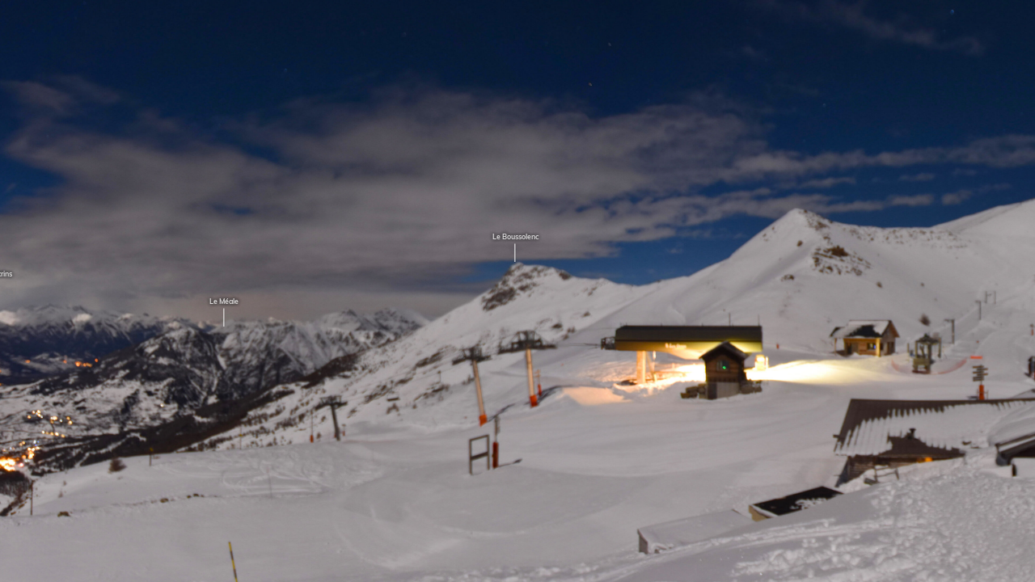

--- FILE ---
content_type: text/html;charset=UTF-8
request_url: https://www.skaping.com/les-orres/pousterle
body_size: 3651
content:
<!DOCTYPE html>
<!--[if lt IE 7]> <html class="no-js lt-ie9 lt-ie8 lt-ie7"> <![endif]-->
<!--[if IE 7]>    <html class="no-js lt-ie9 lt-ie8"> <![endif]-->
<!--[if IE 8]>    <html class="no-js lt-ie9"> <![endif]-->
<!--[if gt IE 8]> <!--><html class="no-js"><!--<![endif]-->
<head>
<meta charset="utf-8" /><title>Station Les Orres - webcam sommet Pousterle 2530m</title>
	<meta name="description" content="Webcam des Orres située au sommet du télésiège de Pousterle avec vue panoramique sur le domaine skiable des Orres, lavallée de Serre-Ponçon et les Ecrins." />
	<meta name="keywords" content="les orres, webcam, neige, Pousterle, webcam des orres, ski, montagne, paysage neige, randonnée" />
<meta name="viewport" content="width=device-width, initial-scale=1.0, minimum-scale=1.0, maximum-scale=1.0, user-scalable=no, height=device-height, target-densitydpi=device-dpi">
<link rel="preload" href="/fonts/Muli-Regular.woff2" as="font" type="font/woff2" crossorigin="anonymous">
<link rel="preload" href="/fonts/Muli-Bold.woff2" as="font" type="font/woff2" crossorigin="anonymous">
<link rel="preload" href="/fonts/Muli-Italic.woff2" as="font" type="font/woff2" crossorigin="anonymous">
<link rel="preload" href="/fonts/Muli-Light.woff2" as="font" type="font/woff2" crossorigin="anonymous">
<link rel="apple-touch-icon" sizes="57x57" href="/apple-touch-icon-57x57.png?v=PYeJgwJrQP">
<link rel="apple-touch-icon" sizes="60x60" href="/apple-touch-icon-60x60.png?v=PYeJgwJrQP">
<link rel="apple-touch-icon" sizes="72x72" href="/apple-touch-icon-72x72.png?v=PYeJgwJrQP">
<link rel="apple-touch-icon" sizes="76x76" href="/apple-touch-icon-76x76.png?v=PYeJgwJrQP">
<link rel="apple-touch-icon" sizes="114x114" href="/apple-touch-icon-114x114.png?v=PYeJgwJrQP">
<link rel="apple-touch-icon" sizes="120x120" href="/apple-touch-icon-120x120.png?v=PYeJgwJrQP">
<link rel="icon" type="image/png" sizes="32x32" href="/favicon-32x32.png?v=PYeJgwJrQP">
<link rel="icon" type="image/png" sizes="16x16" href="/favicon-16x16.png?v=PYeJgwJrQP">
<link rel="manifest" href="/site.webmanifest?v=PYeJgwJrQP">
<link rel="mask-icon" href="/safari-pinned-tab.svg?v=PYeJgwJrQP" color="#333333">
<link rel="shortcut icon" href="/favicon.ico?v=PYeJgwJrQP">
<meta name="msapplication-TileColor" content="#333333">
<meta name="HandheldFriendly" content="true" />
<meta name="mobile-web-app-capable" content="yes">
<meta name="apple-mobile-web-app-capable" content="yes">
<meta name="apple-mobile-web-app-status-bar-style" content="black">

<style>
	body {
		color: #ffffff;
		background: #383838;
		margin:0;	
	}
	h1 {
		margin: 0 1em;
		font-size:32px;
	}
</style>
<meta name="theme-color" content="#e7504d">

				<meta property="fb:app_id"                content="129463544405915" />

				<meta property="og:type"                  content="place" />
				<meta property="og:url"                   content="https://www.skaping.com/les-orres/pousterle?" />
				<meta property="og:title"                 content="Station Les Orres - webcam sommet Pousterle 2530m" />
				<meta property="og:description"           content="Webcam des Orres située au sommet du télésiège de Pousterle avec vue panoramique sur le domaine skiable des Orres, lavallée de Serre-Ponçon et les Ecrins." />

				<meta property="og:image"                 content="https://data3.skaping.com/lesOrres/1/2026/02/01/large/02-40.jpg" />
				<meta property="og:image:type"            content="image/jpeg" /> 
 				<meta property="place:location:latitude"  content="44.46800800" />
 				<meta property="place:location:longitude" content="6.57120500" />
				
				<meta name="twitter:card"             content="summary_large_image" /> 
				<meta name="twitter:title"                content="Station Les Orres - webcam sommet Pousterle 2530m" />
				<meta name="twitter:description"          content="Webcam des Orres située au sommet du télésiège de Pousterle avec vue panoramique sur le domaine skiable des Orres, lavallée de Serre-Ponçon et les Ecrins." />
				<meta name="twitter:image"                content="https://data3.skaping.com/lesOrres/1/2026/02/01/large/02-40.jpg" /> 
				<link rel="image_src" href="https://data3.skaping.com/lesOrres/1/2026/02/01/large/02-40.jpg" />
				<link rel="canonical" href="https://www.skaping.com/les-orres/pousterle" />
			
<script>
				 	window.startSkaperCallback = function() {
						SkapingAPI.setConfig('http://api.skaping.com/', 'QP7lQ-UmXZ7-ZyTFE-RH05p');
						Media.CORS_ORIGIN = "http://data.skaping.com/";
						Launcher.start($('#skaper'), '372', new ImageMedia(89069071, "//data3.skaping.com/lesOrres/1/2026/02/01/02-40.jpg", DateUtil.dbDateToDate("2026-02-01 02:40:00"),1, 0), {"analytics":{"name":"analytics.tracker","customScript":null,"enable":true,"tracker":"G-KDDMHXZ73W\r\n\r\n","key":"UA-62167975-2 G-YKVXZ8MQFF"},"animate":{"name":"animate.startOnInit","delay":"30","enable":true,"speed":"1","startOnInit":true},"avatar":{"name":"avatar.url","enable":true,"file":"http:\/\/data.skaping.com\/lesOrres\/1\/avatar_372.png","url":"https:\/\/www.lesorres.com\/"},"bestshot":{"name":"bestshot.enable","enable":true},"camera-map":{"name":"camera-map.enable","enable":false},"comparison":{"name":"comparison.enable","enable":true},"css":{"colors":{"name":"css.colors.corporate-light","corporate-accent":"#ee8232","corporate-accent-2":"#ee8232","corporate-dark":"#383838","corporate-light":"#ffffff"}},"download":{"addLogo":{"name":"download.addLogo.enable","enable":false},"name":"download.enable","enable":true},"info":{"name":"info.html","enable":false,"html":"<div><div><div><div><div><div><div><div><div><div><div><div><div><div><div><div><div><div><div><div><div><div><div><div><div><div>Votre texte html ici.<\/div><\/div><\/div><\/div><\/div><\/div><\/div><\/div><\/div><\/div><\/div><\/div><\/div><\/div><\/div><\/div><\/div><\/div><\/div><\/div><\/div><\/div><\/div><\/div><\/div><\/div>"},"link-gallery":{"name":"link-gallery.enable","delay":"5000","enable":false},"link":{"name":"link.url","enable":true,"label":"R\u00e9server","links":[{"name":"link.links.0.url","label":"R\u00e9servez vos forfaits","url":"https:\/\/forfait.lesorres.com\/"}],"url":null},"message":{"name":"message.enable","autohide":true,"defaultDelay":"2","enable":true,"messages":[]},"player":{"name":"player.loop","loop":true,"type":"premium","mediaTypes":["image"],"minDate":"2018-12-26 11:28:00","maxDate":"2026-02-01 02:40:00","customStyleId":"372"},"poi":{"name":"poi.enable","enable":true,"groups":{"832":{"order":null,"label":"Point de vue \/ Panorama","description":null,"visibility":"on","poi_group_player":{"poi_group_id":"832","player_id":"372"},"markers":{"2706":{"label":"Point de vue","popup_content":null,"x":"68.60822364120729%","y":"31.470941268961905%","distance":null,"poi_icon_id":"54","option_icon_visibility":"always","option_icon_behaviors":null,"option_label_position":"top:0.5em","option_label_visibility":"hover","option_label_behaviors":null,"option_popup_position":"bottom:0.5em","option_popup_visibility":"clic","option_popup_behaviors":null},"2707":{"label":"Point de vue","popup_content":null,"x":"55.208555159499504%","y":"47.78821536795948%","distance":null,"poi_icon_id":"54","option_icon_visibility":"always","option_icon_behaviors":null,"option_label_position":"top:0.5em","option_label_visibility":"hover","option_label_behaviors":null,"option_popup_position":"bottom:0.5em","option_popup_visibility":"clic","option_popup_behaviors":null}}},"831":{"order":null,"label":"Remont\u00e9es m\u00e9caniques","description":null,"visibility":"on","poi_group_player":{"poi_group_id":"831","player_id":"372"},"markers":{"2704":{"label":"T\u00e9l\u00e9si\u00e8ge Pousterle","popup_content":null,"x":"56.46065612439658%","y":"55.607201473543654%","distance":null,"poi_icon_id":"43","option_icon_visibility":"always","option_icon_behaviors":null,"option_label_position":"top:0.5em","option_label_visibility":"hover","option_label_behaviors":null,"option_popup_position":"bottom:0.5em","option_popup_visibility":"clic","option_popup_behaviors":null},"2705":{"label":"T\u00e9l\u00e9ski du G\u00e9n\u00e9pi","popup_content":null,"x":"63.378511522563585%","y":"56.6771669935598%","distance":null,"poi_icon_id":"43","option_icon_visibility":"always","option_icon_behaviors":null,"option_label_position":"top:0.5em","option_label_visibility":"hover","option_label_behaviors":null,"option_popup_position":"bottom:0.5em","option_popup_visibility":"clic","option_popup_behaviors":null}}},"829":{"order":null,"label":"Sommets","description":null,"visibility":"on","poi_group_player":{"poi_group_id":"829","player_id":"372"},"markers":{"2708":{"label":"Le Boussolenc","popup_content":null,"x":"49.92819369352882%","y":"45.09082652904368%","distance":null,"poi_icon_id":"7","option_icon_visibility":"always","option_icon_behaviors":null,"option_label_position":"top:0.5em","option_label_visibility":"always","option_label_behaviors":null,"option_popup_position":"bottom:0.5em","option_popup_visibility":"clic","option_popup_behaviors":null},"2709":{"label":"Le M\u00e9ale","popup_content":null,"x":"40.89199330194048%","y":"56.18787841795614%","distance":null,"poi_icon_id":"7","option_icon_visibility":"always","option_icon_behaviors":null,"option_label_position":"top:0.5em","option_label_visibility":"always","option_label_behaviors":null,"option_popup_position":"bottom:0.5em","option_popup_visibility":"clic","option_popup_behaviors":null},"2711":{"label":"Col de l'Ane \/ de l'Eissalete","popup_content":null,"x":"0.2972757275216534%","y":"52.25000289704326%","distance":null,"poi_icon_id":"7","option_icon_visibility":"always","option_icon_behaviors":null,"option_label_position":"top:0.5em","option_label_visibility":"always","option_label_behaviors":null,"option_popup_position":"bottom:0.5em","option_popup_visibility":"clic","option_popup_behaviors":null},"2713":{"label":"C\u00f4te Ronde","popup_content":null,"x":"4.665466221787286%","y":"45.77192801016348%","distance":null,"poi_icon_id":"7","option_icon_visibility":"always","option_icon_behaviors":null,"option_label_position":"top:0.5em","option_label_visibility":"always","option_label_behaviors":null,"option_popup_position":"bottom:0.5em","option_popup_visibility":"clic","option_popup_behaviors":null},"2714":{"label":"Le Silhourais","popup_content":null,"x":"6.634412217892639%","y":"45.63165734355199%","distance":null,"poi_icon_id":"7","option_icon_visibility":"always","option_icon_behaviors":null,"option_label_position":"top:0.5em","option_label_visibility":"always","option_label_behaviors":null,"option_popup_position":"bottom:0.5em","option_popup_visibility":"clic","option_popup_behaviors":null},"2715":{"label":"Le Pouzenc","popup_content":null,"x":"11.636076838591087%","y":"45.43832195777245%","distance":null,"poi_icon_id":"7","option_icon_visibility":"always","option_icon_behaviors":null,"option_label_position":"top:0.5em","option_label_visibility":"always","option_label_behaviors":null,"option_popup_position":"bottom:0.5em","option_popup_visibility":"clic","option_popup_behaviors":null},"2798":{"label":"Les \u00c9crins","popup_content":null,"x":"33.826462765957444%","y":"51.565325220707734%","distance":null,"poi_icon_id":"7","option_icon_visibility":"always","option_icon_behaviors":null,"option_label_position":"top:0.5em","option_label_visibility":"always","option_label_behaviors":null,"option_popup_position":"bottom:0.5em","option_popup_visibility":"clic","option_popup_behaviors":null}}}},"icons":{"54":{"name":"Vue \/ View","path":"\/img\/poi\/2024\/2024_POI__vue.svg","center_x":"50%","center_y":"100%"},"43":{"name":"T\u00e9l\u00e9si\u00e8ge \/ Chair lift","path":"\/img\/poi\/2024\/2024_POI__telesiege.svg","center_x":"50%","center_y":"100%"},"7":{"name":"Trait Vertical \/ Vertical line","path":"\/img\/poi\/vertline-wh.svg","center_x":"50%","center_y":"100%"}}},"share":{"name":"share.enable","enable":true},"timelapse":{"name":"timelapse.enable","enable":true},"archives":{"medias":"%medias%","date":"2026-02-01 02:40:00","baseUrl":"http:\/\/storage.gra.cloud.ovh.net\/v1\/AUTH_0e308f8996f940d38153db4d0e7d7e81\/static","S3":{"baseUrl":"https:\/\/skaping.s3.gra.io.cloud.ovh.net","startdate":"2000-05-20 04:00:00"}},"camera":{"longitude":"6.57120500","latitude":"44.46800800","time":{"timezone":"Europe\/Paris"}},"server":{"time":{"timezone":"Europe\/Paris"}},"locales":{"default":"en","allow":["fr.utf8","nb-NO.utf8","us.utf8","gb.utf8","gb","us","en_US.utf8","fr-FR","nb","fr-FR.utf8","no","en_GB.utf8","fr","nb_NO.utf8","en-GB.utf8","no.utf8","fr_FR.utf8","en-GB","en-US.utf8","en-US","en"]},"asyncs":{"tour":1769089500}});
					};
				</script>
			</head>
<body>
<div class="_p_player _a_play"><script>
					var b=document.getElementsByTagName('html')[0],
						ww = window.innerWidth || document.documentElement.clientWidth || b.clientWidth,
						wh = window.innerHeight || document.documentElement.clientHeight || b.clientHeight,
						wPercent = (ww - 400) / 3440,
						hPercent = (wh - 225) / 1935,
						size = 8 + (20 * Math.min(wPercent, hPercent));
					b.style.fontSize = size + 'px';

					(window.self != window.top) && (b.className += " in-frame");
				</script><div id="skaper" class="player-premium"></div><div id="skaper-title"><div class="title"><a target="_blank" onClick="SkapingAPI.logEvent('skametrix', {
												'type' : 'avatar',
												'feature' : Skaper.getInstance().getActiveFeature(),
												'typeId' : '',
												'count' : 1,
												'url': 'https://www.lesorres.com/',
												'locale' : navigator.language || navigator.userLanguage
											}).exec()" title="Les Orres - Pousterle 2530m" href="https://www.lesorres.com/"><img class="avatar transparent" src="//data.skaping.com/lesOrres/1/avatar_372.png" title="Les Orres - Pousterle 2530m" alt="Les Orres - Pousterle 2530m" /></a><div class="title-container"><h1 class="title font-resize" data-font-resize-min="0.5em" data-font-resize-max="1.4em">Les Orres - Pousterle 2530m</h1><div class="subtitle"></div></div></div></div></div><link type="text/css" rel="stylesheet" href="/css/player.372.css?1758200491" />
<script src="/js/player.js?1769089500"></script></body>
</html>


--- FILE ---
content_type: text/css
request_url: https://www.skaping.com/css/player.372.css?1758200491
body_size: 33119
content:
.hide-xs-and-under {
  display: none;
}
@media (min-width: 540px) {
  .hide-xs-and-under {
    display: block;
  }
}
.hide-sm-and-under {
  display: none;
}
@media (min-width: 720px) {
  .hide-sm-and-under {
    display: block;
  }
}
.hide-md-and-under {
  display: none;
}
@media (min-width: 960px) {
  .hide-md-and-under {
    display: block;
  }
}
.hide-sm-and-above {
  display: block;
}
@media (min-width: 540px) {
  .hide-sm-and-above {
    display: none;
  }
}
.hide-md-and-above {
  display: block;
}
@media (min-width: 720px) {
  .hide-md-and-above {
    display: none;
  }
}
.hide-lg-and-above {
  display: block;
}
@media (min-width: 960px) {
  .hide-lg-and-above {
    display: none;
  }
}
@-ms-keyframes spin360 {
  from {
    -ms-transform: rotate(0deg);
    -ms-transform-origin: 50% 50%;
    transform-origin: 50% 50%;
  }
  to {
    -ms-transform: rotate(360deg);
  }
}
@-moz-keyframes spin360 {
  from {
    -moz-transform: rotate(0deg);
    -moz-transform-origin: 50% 50%;
    transform-origin: 50% 50%;
  }
  to {
    -moz-transform: rotate(360deg);
    -moz-transform-origin: 50% 50%;
    transform-origin: 50% 50%;
  }
}
@-webkit-keyframes spin360 {
  from {
    -webkit-transform: rotate(0deg);
    -webkit-transform-origin: 50% 50%;
    transform-origin: 50% 50%;
  }
  to {
    -webkit-transform: rotate(360deg);
    -webkit-transform-origin: 50% 50%;
    transform-origin: 50% 50%;
  }
}
@keyframes spin360 {
  from {
    transform: rotate(0deg);
    transform-origin: 50% 50%;
  }
  to {
    transform: rotate(360deg);
  }
}
@-ms-keyframes blink {
  from,
  to {
    opacity: 0;
  }
  50% {
    opacity: 1;
  }
}
@-moz-keyframes blink {
  from,
  to {
    opacity: 0;
  }
  50% {
    opacity: 1;
  }
}
@-webkit-keyframes blink {
  from,
  to {
    opacity: 0;
  }
  50% {
    opacity: 1;
  }
}
@keyframes blink {
  from,
  to {
    opacity: 0;
  }
  50% {
    opacity: 1;
  }
}
small {
  opacity: .7;
  font-weight: normal;
}
.icon-stack {
  display: inline-block;
  width: fit-content;
  height: fit-content;
  line-height: 1em;
  position: relative;
}
.icon-stack:has(>.lt, >.mt, >.rt, >.lm, >.mm, >.rm, >.lb, >.mb, >.rb) {
  font-size: 90%;
}
.icon-stack > .glyphicon {
  display: block;
  height: fit-content;
  width: fit-content;
  line-height: 1em;
  position: absolute;
}
.icon-stack > .glyphicon:nth-child(1) {
  position: relative;
}
.icon-stack > .glyphicon:nth-child(2) {
  color: #1bc11b;
  text-shadow: 1px 1px #0e680e, -1px 1px #0e680e, 1px -1px #0e680e, -1px -1px #0e680e;
}
.icon-stack > .glyphicon:nth-child(3) {
  color: #ffaa44;
  text-shadow: 1px 1px #dd7900, -1px 1px #dd7900, 1px -1px #dd7900, -1px -1px #dd7900;
}
.icon-stack > .glyphicon:nth-child(4) {
  color: #7777ff;
  text-shadow: 1px 1px #1111ff, -1px 1px #1111ff, 1px -1px #1111ff, -1px -1px #1111ff;
}
.icon-stack > .glyphicon.lt,
.icon-stack > .glyphicon.mt,
.icon-stack > .glyphicon.rt,
.icon-stack > .glyphicon.lm,
.icon-stack > .glyphicon.mm,
.icon-stack > .glyphicon.rm,
.icon-stack > .glyphicon.lb,
.icon-stack > .glyphicon.mb,
.icon-stack > .glyphicon.rb {
  font-size: .66em;
}
.icon-stack > .glyphicon.lt {
  top: calc(-.5em + 1px);
  left: -.5em;
}
.icon-stack > .glyphicon.mt {
  top: calc(-.5em + 1px);
  left: .5em;
}
.icon-stack > .glyphicon.rt {
  top: calc(-.5em + 1px);
  right: -.5em;
}
.icon-stack > .glyphicon.lm {
  top: calc(.5em + 1px);
  left: -.5em;
}
.icon-stack > .glyphicon.mm {
  top: calc(.5em + 1px);
  left: .5em;
}
.icon-stack > .glyphicon.rm {
  top: calc(.5em + 1px);
  right: -.5em;
}
.icon-stack > .glyphicon.lb {
  bottom: -.5em;
  left: -.5em;
}
.icon-stack > .glyphicon.mb {
  bottom: -.5em;
  left: .5em;
}
.icon-stack > .glyphicon.rb {
  bottom: -.5em;
  right: -.5em;
}
@-ms-keyframes spin360 {
  from {
    -ms-transform: rotate(0deg);
    -ms-transform-origin: 50% 50%;
    transform-origin: 50% 50%;
  }
  to {
    -ms-transform: rotate(360deg);
  }
}
@-moz-keyframes spin360 {
  from {
    -moz-transform: rotate(0deg);
    -moz-transform-origin: 50% 50%;
    transform-origin: 50% 50%;
  }
  to {
    -moz-transform: rotate(360deg);
    -moz-transform-origin: 50% 50%;
    transform-origin: 50% 50%;
  }
}
@-webkit-keyframes spin360 {
  from {
    -webkit-transform: rotate(0deg);
    -webkit-transform-origin: 50% 50%;
    transform-origin: 50% 50%;
  }
  to {
    -webkit-transform: rotate(360deg);
    -webkit-transform-origin: 50% 50%;
    transform-origin: 50% 50%;
  }
}
@keyframes spin360 {
  from {
    transform: rotate(0deg);
    transform-origin: 50% 50%;
  }
  to {
    transform: rotate(360deg);
  }
}
@-ms-keyframes blink {
  from,
  to {
    opacity: 0;
  }
  50% {
    opacity: 1;
  }
}
@-moz-keyframes blink {
  from,
  to {
    opacity: 0;
  }
  50% {
    opacity: 1;
  }
}
@-webkit-keyframes blink {
  from,
  to {
    opacity: 0;
  }
  50% {
    opacity: 1;
  }
}
@keyframes blink {
  from,
  to {
    opacity: 0;
  }
  50% {
    opacity: 1;
  }
}
button.clear {
  background-color: transparent;
  border: none;
  padding: 0;
  text-align: center;
  overflow: hidden;
}
.clearfix:before,
.clearfix:after {
  content: " ";
  display: table;
}
.clearfix:after {
  clear: both;
}
.clearfix:before,
.clearfix:after {
  content: " ";
  display: table;
}
.clearfix:after {
  clear: both;
}
.iframe-popup .modal-body {
  padding: 0;
}
.iframe-popup iframe {
  display: block;
  width: 100%;
  height: 20em;
  border: 0;
  background: url(/img/skaping/loadingbig.gif) no-repeat center center;
}
.number-picker > * {
  display: inline-block;
}
.number-picker button {
  background-color: transparent;
  border: none;
  padding: 0;
  text-align: center;
  overflow: hidden;
  height: 1.5em;
  width: 1.5em;
}
.number-picker button[disabled],
.number-picker button.disable {
  opacity: .3;
  cursor: default !important;
}
.number-picker button[disabled]:active,
.number-picker button.disable:active,
.number-picker button[disabled]:focus,
.number-picker button.disable:focus {
  box-shadow: none !important;
}
.number-picker button.sprite[disabled],
.number-picker button .sprite[disabled],
.number-picker button.sprite.disable,
.number-picker button .sprite.disable {
  transform: scale(1) !important;
  opacity: 1 !important;
}
.number-picker button.sprite[disabled]:after,
.number-picker button .sprite[disabled]:after,
.number-picker button.sprite.disable:after,
.number-picker button .sprite.disable:after {
  opacity: .3;
}
.number-picker button.sprite .sprite,
.number-picker button .sprite .sprite {
  transition: none;
}
.number-picker button.sprite .sprite:hover,
.number-picker button .sprite .sprite:hover,
.number-picker button.sprite .sprite:active,
.number-picker button .sprite .sprite:active,
.number-picker button.sprite .sprite[disabled],
.number-picker button .sprite .sprite[disabled],
.number-picker button.sprite .sprite.disable,
.number-picker button .sprite .sprite.disable,
.number-picker button.sprite .sprite[disabled]:after,
.number-picker button .sprite .sprite[disabled]:after,
.number-picker button.sprite .sprite.disable:after,
.number-picker button .sprite .sprite.disable:after {
  transform: none;
  opacity: 1;
}
button.play-pause {
  background-color: transparent;
  border: none;
  padding: 0;
  text-align: center;
  overflow: hidden;
}
.popbox {
  z-index: 950;
  position: absolute;
  border-radius: 4px;
  box-sizing: border-box;
}
.popbox > .container {
  overflow: hidden;
  position: absolute;
  z-index: 950;
  background: rgba(56, 56, 56, 0.8);
  border-radius: 4px;
  box-sizing: border-box;
  box-shadow: 0 0.5em 2em rgba(0, 0, 0, 0.4);
  min-width: 10em;
}
.popbox > .container > .body {
  padding: .7em;
  margin: 0;
  line-height: 1.2em;
}
.popbox > .container > .body::-webkit-scrollbar {
  width: 1em;
  background-color: rgba(255, 255, 255, 0.2);
}
.popbox > .container > .body::-webkit-scrollbar-thumb {
  background-color: #ffffff;
  border: 0;
}
.popbox > .container > .body a,
.popbox > .container > .body a a,
.popbox > .container > .body a:visited,
.popbox > .container > .body a a:visited {
  color: #ffffff;
  text-decoration: underline;
}
.popbox > .container > .body a:hover,
.popbox > .container > .body a a:hover,
.popbox > .container > .body a:active,
.popbox > .container > .body a a:active,
.popbox > .container > .body a:focus,
.popbox > .container > .body a a:focus {
  color: rgba(255, 255, 255, 0.75);
  outline: 0;
  text-decoration: underline;
}
.popbox > .container > .body a,
.popbox > .container > .body a a,
.popbox > .container > .body a:visited,
.popbox > .container > .body a a:visited {
  color: #ffffff;
  text-decoration: underline;
}
.popbox > .container > .body a:hover,
.popbox > .container > .body a a:hover,
.popbox > .container > .body a:active,
.popbox > .container > .body a a:active,
.popbox > .container > .body a:focus,
.popbox > .container > .body a a:focus {
  color: rgba(255, 255, 255, 0.75);
  outline: 0;
  text-decoration: underline;
}
.btn-default {
  text-shadow: none !important;
}
.modal-content {
  background: rgba(56, 56, 56, 0.8);
  border: 0;
  border-radius: 0;
  box-shadow: none;
}
.modal-header {
  background: #ee8232;
  border-bottom: none;
}
.modal-header button.close {
  color: #d9d9d9;
  opacity: 1;
}
.modal-header button.close:focus,
.modal-header button.close:hover {
  outline: 0;
  color: #ffffff;
}
.modal-footer {
  border-top: 1px solid rgba(255, 255, 255, 0.3);
}
.slider-tick {
  opacity: 1;
  background: transparent;
  border: 1px solid rgba(255, 255, 255, 0.2);
}
.slider-track {
  background: rgba(255, 255, 255, 0.1);
}
.loader.small {
  position: absolute;
  top: 20px;
  right: 20px;
  width: 100px;
  text-align: center;
  z-index: 500;
}
.loader.small .image {
  width: 70px;
  height: 70px;
  border-radius: 100%;
  margin: auto;
}
.loader.small .message {
  color: #fff;
  text-overflow: ellipsis;
  overflow: hidden;
}
.loader.big {
  position: absolute;
  left: 0;
  top: 0;
  width: 100%;
  height: 100%;
  z-index: 2000;
  display: table;
  vertical-align: middle;
}
.loader.big > div {
  display: table-cell;
  vertical-align: middle;
  text-align: center;
  height: 100%;
}
.loader.big .image {
  height: 16em;
}
.loader.big .message {
  font-size: 250%;
  text-overflow: ellipsis;
  overflow: hidden;
  padding: 0 10%;
}
/*
@keyframes trans1 {
  from {
    -moz-transform:translate(0, 0);
    fill:blue;
	}
  to {
    -moz-transform:translate(-400px, 0);
    fill:red;
	}
}

@keyframes trans2 {
  from {
    transform:translate(400px, 0);
	}
  to {
    transform:translate(0, 0);
	}
}

@keyframes trans3 {
  from {
    transform:translate(-100px, 0);
	}
  to {
    transform:translate(300px, 0);
	}
}

@keyframes trans4 {
  from {
    transform:translate(-500px, 0);
	}
  to {
    transform:translate(-100px, 0);
	}
}
#waves{
   transform: translate(0, 30px);
   > g {
	   transform: translate(0, 0);
   }
}
#wave1 {
 		animation: trans1 linear 1s infinite;
}
#wave2 {
 		animation: trans2 linear 1s infinite;
}
#wave3 {
 		animation: trans3 linear 1s infinite;
}
#wave4 {
 		animation: trans4 linear 1s infinite;
}
*/
.toolbar.right,
.toolbar.left {
  height: 100%;
}
.toolbar.top,
.toolbar.bottom {
  width: 100%;
}
.view {
  position: absolute;
  left: 0;
  top: 0;
  width: 100%;
  height: 100%;
}
.loader.small {
  position: absolute;
  top: 20px;
  right: 20px;
  width: 100px;
  text-align: center;
  z-index: 500;
}
.loader.small .image {
  width: 70px;
  height: 70px;
  border-radius: 100%;
  margin: auto;
}
.loader.small .message {
  color: #fff;
  text-overflow: ellipsis;
  overflow: hidden;
}
.loader.big {
  position: absolute;
  left: 0;
  top: 0;
  width: 100%;
  height: 100%;
  z-index: 2000;
  display: table;
  vertical-align: middle;
}
.loader.big > div {
  display: table-cell;
  vertical-align: middle;
  text-align: center;
  height: 100%;
}
.loader.big .image {
  height: 16em;
}
.loader.big .message {
  font-size: 250%;
  text-overflow: ellipsis;
  overflow: hidden;
  padding: 0 10%;
}
/*
@keyframes trans1 {
  from {
    -moz-transform:translate(0, 0);
    fill:blue;
	}
  to {
    -moz-transform:translate(-400px, 0);
    fill:red;
	}
}

@keyframes trans2 {
  from {
    transform:translate(400px, 0);
	}
  to {
    transform:translate(0, 0);
	}
}

@keyframes trans3 {
  from {
    transform:translate(-100px, 0);
	}
  to {
    transform:translate(300px, 0);
	}
}

@keyframes trans4 {
  from {
    transform:translate(-500px, 0);
	}
  to {
    transform:translate(-100px, 0);
	}
}
#waves{
   transform: translate(0, 30px);
   > g {
	   transform: translate(0, 0);
   }
}
#wave1 {
 		animation: trans1 linear 1s infinite;
}
#wave2 {
 		animation: trans2 linear 1s infinite;
}
#wave3 {
 		animation: trans3 linear 1s infinite;
}
#wave4 {
 		animation: trans4 linear 1s infinite;
}
*/
.plugin-view.picker .no-results {
  position: absolute;
  top: 50%;
  left: 50%;
  -moz-transform: translate(-50%, -50%);
  -webkit-transform: translate(-50%, -50%);
  -o-transform: translate(-50%, -50%);
  -ms-transform: translate(-50%, -50%);
  transform: translate(-50%, -50%);
  -webkit-transform-style: preserve-3d;
  -webkit-backface-visibility: hidden;
  text-align: center;
  font-size: 2em;
  line-height: initial;
  min-width: 80%;
  opacity: .5;
}
.plugin-frame-view {
  top: 0;
}
.plugin-frame-view > .body {
  left: 0 !important;
  right: 0 !important;
}
.plugin-frame-view > .body > .container iframe {
  bottom: 0;
  right: 0;
  position: absolute;
  left: 0;
  top: 0;
  width: 100%;
  height: 100%;
  border: 0;
}
.plugin-frame-view > .body {
  top: 0;
}
.plugin-frame-view > .body > .container {
  bottom: 0;
  right: 0;
  position: absolute;
  left: 0;
  top: 0;
  width: 100%;
  height: 100%;
}
.plugin-frame-view > .body > .container > .close-decal {
  height: 5.3em;
  width: 4.2em;
  float: right;
}
.plugin-frame-view > .body * {
  max-width: 100%;
}
.plugin-view {
  position: absolute;
  left: 0;
  width: 100%;
  top: 0;
  height: 100%;
  z-index: 1040;
  transform: translateY(-100%);
  background: rgba(56, 56, 56, 0.75);
  color: #ffffff;
}
.plugin-view.no-header > .header {
  display: none;
}
.plugin-view.no-header > .body {
  top: 0;
}
.plugin-view.fake-header > .header {
  display: none;
}
.plugin-view.fake-header > .body {
  top: 0;
}
.plugin-view.no-footer > .footer {
  display: none;
}
.plugin-view.no-footer > .body {
  bottom: 0;
}
.plugin-view > .close-view {
  position: absolute;
  top: 1em;
  right: 1em;
  border-radius: 100%;
  font-weight: bold;
  font-size: 1.5em;
  background-color: transparent;
  border: none;
  padding: 0;
  text-align: center;
  overflow: hidden;
  width: 2.6em;
  height: 2.6em;
  line-height: 2.4em;
  margin: 0 0.45em;
  z-index: 10;
}
.plugin-view > .close-view i {
  width: 100%;
}
.plugin-view > .header {
  position: absolute;
  left: 0;
  top: 0;
  width: 100%;
  height: 7.15em;
  line-height: 6.15em;
  padding: 0.5em 0.7em;
  overflow: hidden;
  text-transform: uppercase;
}
.plugin-view > .header .title {
  font-size: 3em;
  line-height: 2.07em;
  display: inline-block;
  margin: 0;
  padding: 0;
}
.plugin-view > .body {
  position: absolute;
  left: 0.5em;
  right: 0.5em;
  top: 7.15em;
  bottom: 5.15em;
  padding: 0.5em 0.7em;
  overflow-y: auto;
}
.plugin-view > .footer {
  position: absolute;
  left: 0;
  bottom: 0;
  width: 100%;
  height: 5.15em;
  padding: 0.5em 0.7em;
  overflow: hidden;
  line-height: 4.15em;
  border-top: 1px solid rgba(255, 255, 255, 0.2);
}
.plugin-view > .footer .close-container,
.plugin-view > .footer .actions-container {
  height: 4.15em;
  line-height: 4.15em;
}
.plugin-view > .footer .close-container > *,
.plugin-view > .footer .actions-container > * {
  vertical-align: middle;
}
.plugin-view > .footer .close-container button,
.plugin-view > .footer .actions-container button {
  background-color: transparent;
  border: none;
  padding: 0;
  text-align: center;
  overflow: hidden;
  width: 2.6em;
  height: 2.6em;
  line-height: 2.4em;
  margin: 0 0.45em;
}
.plugin-view > .footer .close-container button[disabled],
.plugin-view > .footer .actions-container button[disabled],
.plugin-view > .footer .close-container button.disable,
.plugin-view > .footer .actions-container button.disable {
  opacity: .3;
  cursor: default !important;
}
.plugin-view > .footer .close-container button[disabled]:active,
.plugin-view > .footer .actions-container button[disabled]:active,
.plugin-view > .footer .close-container button.disable:active,
.plugin-view > .footer .actions-container button.disable:active,
.plugin-view > .footer .close-container button[disabled]:focus,
.plugin-view > .footer .actions-container button[disabled]:focus,
.plugin-view > .footer .close-container button.disable:focus,
.plugin-view > .footer .actions-container button.disable:focus {
  box-shadow: none !important;
}
.plugin-view > .footer .close-container button.sprite[disabled],
.plugin-view > .footer .actions-container button.sprite[disabled],
.plugin-view > .footer .close-container button .sprite[disabled],
.plugin-view > .footer .actions-container button .sprite[disabled],
.plugin-view > .footer .close-container button.sprite.disable,
.plugin-view > .footer .actions-container button.sprite.disable,
.plugin-view > .footer .close-container button .sprite.disable,
.plugin-view > .footer .actions-container button .sprite.disable {
  transform: scale(1) !important;
  opacity: 1 !important;
}
.plugin-view > .footer .close-container button.sprite[disabled]:after,
.plugin-view > .footer .actions-container button.sprite[disabled]:after,
.plugin-view > .footer .close-container button .sprite[disabled]:after,
.plugin-view > .footer .actions-container button .sprite[disabled]:after,
.plugin-view > .footer .close-container button.sprite.disable:after,
.plugin-view > .footer .actions-container button.sprite.disable:after,
.plugin-view > .footer .close-container button .sprite.disable:after,
.plugin-view > .footer .actions-container button .sprite.disable:after {
  opacity: .3;
}
.plugin-view > .footer .close-container button.sprite .sprite,
.plugin-view > .footer .actions-container button.sprite .sprite,
.plugin-view > .footer .close-container button .sprite .sprite,
.plugin-view > .footer .actions-container button .sprite .sprite {
  transition: none;
}
.plugin-view > .footer .close-container button.sprite .sprite:hover,
.plugin-view > .footer .actions-container button.sprite .sprite:hover,
.plugin-view > .footer .close-container button .sprite .sprite:hover,
.plugin-view > .footer .actions-container button .sprite .sprite:hover,
.plugin-view > .footer .close-container button.sprite .sprite:active,
.plugin-view > .footer .actions-container button.sprite .sprite:active,
.plugin-view > .footer .close-container button .sprite .sprite:active,
.plugin-view > .footer .actions-container button .sprite .sprite:active,
.plugin-view > .footer .close-container button.sprite .sprite[disabled],
.plugin-view > .footer .actions-container button.sprite .sprite[disabled],
.plugin-view > .footer .close-container button .sprite .sprite[disabled],
.plugin-view > .footer .actions-container button .sprite .sprite[disabled],
.plugin-view > .footer .close-container button.sprite .sprite.disable,
.plugin-view > .footer .actions-container button.sprite .sprite.disable,
.plugin-view > .footer .close-container button .sprite .sprite.disable,
.plugin-view > .footer .actions-container button .sprite .sprite.disable,
.plugin-view > .footer .close-container button.sprite .sprite[disabled]:after,
.plugin-view > .footer .actions-container button.sprite .sprite[disabled]:after,
.plugin-view > .footer .close-container button .sprite .sprite[disabled]:after,
.plugin-view > .footer .actions-container button .sprite .sprite[disabled]:after,
.plugin-view > .footer .close-container button.sprite .sprite.disable:after,
.plugin-view > .footer .actions-container button.sprite .sprite.disable:after,
.plugin-view > .footer .close-container button .sprite .sprite.disable:after,
.plugin-view > .footer .actions-container button .sprite .sprite.disable:after {
  transform: none;
  opacity: 1;
}
.plugin-view > .footer .close-container button i,
.plugin-view > .footer .actions-container button i {
  width: 100%;
}
.plugin-view > .footer .close-container {
  float: left;
}
.plugin-view > .footer .actions-container {
  float: right;
}
.plugin-view > .footer .actions-container button {
  border: 2px solid #ffffff;
  color: #ffffff;
  border-radius: 2.5em;
  width: auto;
  padding: .25em .5em;
  line-height: 1em;
  min-width: 8em;
  font-weight: bold;
}
body.is-mobile .plugin-view > .header {
  top: 0;
}
body.is-mobile .plugin-view > .body {
  top: 7.15em;
}
body.is-mobile .plugin-view.no-header > .body,
body.is-mobile .plugin-view.fake-header > .body {
  top: 0;
}
.zoomover {
  -ms-transition: transform 0.2s ease-in-out;
  -webkit-transition: transform 0.2s ease-in-out;
  -moz-transition: transform 0.2s ease-in-out;
  -o-transition: transform 0.2s ease-in-out;
  transition: transform 0.2s ease-in-out;
  -moz-transform: scale(1.01);
  -webkit-transform: scale(1.01);
  -o-transform: scale(1.01);
  -ms-transform: scale(1.01);
  transform: scale(1.01);
  -webkit-transform-style: preserve-3d;
  -webkit-backface-visibility: hidden;
}
.zoomover:focus,
.zoomover:hover {
  -moz-transform: scale(1.1) perspective(1px);
  -webkit-transform: scale(1.1) perspective(1px);
  -o-transform: scale(1.1) perspective(1px);
  -ms-transform: scale(1.1) perspective(1px);
  transform: scale(1.1) perspective(1px);
  -webkit-transform-style: preserve-3d;
  -webkit-backface-visibility: hidden;
  outline: 0;
}
.zoomover:active {
  -moz-transform: scale(1.05) perspective(1px);
  -webkit-transform: scale(1.05) perspective(1px);
  -o-transform: scale(1.05) perspective(1px);
  -ms-transform: scale(1.05) perspective(1px);
  transform: scale(1.05) perspective(1px);
  -webkit-transform-style: preserve-3d;
  -webkit-backface-visibility: hidden;
}
.zoomover.disable:hover,
.zoomover:disabled:hover,
.zoomover.disabled:hover {
  -moz-transform: scale(1.01);
  -webkit-transform: scale(1.01);
  -o-transform: scale(1.01);
  -ms-transform: scale(1.01);
  transform: scale(1.01);
  -webkit-transform-style: preserve-3d;
  -webkit-backface-visibility: hidden;
}
button[disabled],
button.disable {
  opacity: .3;
  cursor: default !important;
}
button[disabled]:active,
button.disable:active,
button[disabled]:focus,
button.disable:focus {
  box-shadow: none !important;
}
button.sprite[disabled],
button .sprite[disabled],
button.sprite.disable,
button .sprite.disable {
  transform: scale(1) !important;
  opacity: 1 !important;
}
button.sprite[disabled]:after,
button .sprite[disabled]:after,
button.sprite.disable:after,
button .sprite.disable:after {
  opacity: .3;
}
button.sprite .sprite,
button .sprite .sprite {
  transition: none;
}
button.sprite .sprite:hover,
button .sprite .sprite:hover,
button.sprite .sprite:active,
button .sprite .sprite:active,
button.sprite .sprite[disabled],
button .sprite .sprite[disabled],
button.sprite .sprite.disable,
button .sprite .sprite.disable,
button.sprite .sprite[disabled]:after,
button .sprite .sprite[disabled]:after,
button.sprite .sprite.disable:after,
button .sprite .sprite.disable:after {
  transform: none;
  opacity: 1;
}
button.clear {
  background-color: transparent;
  border: none;
  padding: 0;
  text-align: center;
  overflow: hidden;
}
.transition-elastic-in {
  -webkit-transition-timing-function: cubic-bezier(0.5, -0.8, 0.5, 0.5);
  -moz-transition-timing-function: cubic-bezier(0.5, -0.8, 0.5, 0.5);
  -o-transition-timing-function: cubic-bezier(0.5, -0.8, 0.5, 0.5);
  -ms-transition-timing-function: cubic-bezier(0.5, -0.8, 0.5, 0.5);
  transition-timing-function: cubic-bezier(0.5, -0.8, 0.5, 0.5);
}
.transition-elastic-out {
  -webkit-transition-timing-function: cubic-bezier(0.5, 0.5, 0.5, 1.8);
  -moz-transition-timing-function: cubic-bezier(0.5, 0.5, 0.5, 1.8);
  -o-transition-timing-function: cubic-bezier(0.5, 0.5, 0.5, 1.8);
  -ms-transition-timing-function: cubic-bezier(0.5, 0.5, 0.5, 1.8);
  transition-timing-function: cubic-bezier(0.5, 0.5, 0.5, 1.8);
}
.transition-elastic-in-out {
  -webkit-transition-timing-function: cubic-bezier(0.5, -0.8, 0.5, 1.8);
  -moz-transition-timing-function: cubic-bezier(0.5, -0.8, 0.5, 1.8);
  -o-transition-timing-function: cubic-bezier(0.5, -0.8, 0.5, 1.8);
  -ms-transition-timing-function: cubic-bezier(0.5, -0.8, 0.5, 1.8);
  transition-timing-function: cubic-bezier(0.5, -0.8, 0.5, 1.8);
}
.transition-material-enter {
  -webkit-transition-timing-function: cubic-bezier(0.12, 0.46, 0.18, 1);
  -moz-transition-timing-function: cubic-bezier(0.12, 0.46, 0.18, 1);
  -o-transition-timing-function: cubic-bezier(0.12, 0.46, 0.18, 1);
  -ms-transition-timing-function: cubic-bezier(0.12, 0.46, 0.18, 1);
  transition-timing-function: cubic-bezier(0.12, 0.46, 0.18, 1);
}
.transition-material-exit {
  -webkit-transition-timing-function: cubic-bezier(0.82, 0, 0.88, 0.54);
  -moz-transition-timing-function: cubic-bezier(0.82, 0, 0.88, 0.54);
  -o-transition-timing-function: cubic-bezier(0.82, 0, 0.88, 0.54);
  -ms-transition-timing-function: cubic-bezier(0.82, 0, 0.88, 0.54);
  transition-timing-function: cubic-bezier(0.82, 0, 0.88, 0.54);
}
.transition-material-move {
  -webkit-transition-timing-function: cubic-bezier(0.55, 0, 0.1, 1);
  -moz-transition-timing-function: cubic-bezier(0.55, 0, 0.1, 1);
  -o-transition-timing-function: cubic-bezier(0.55, 0, 0.1, 1);
  -ms-transition-timing-function: cubic-bezier(0.55, 0, 0.1, 1);
  transition-timing-function: cubic-bezier(0.55, 0, 0.1, 1);
}
i.sprite {
  display: inline-block;
}
.sprite {
  background-repeat: no-repeat;
  line-height: 100%;
  vertical-align: middle;
  text-align: center;
  overflow: visible !important;
  width: 100%;
}
.sprite:after {
  width: 96%;
  height: 96%;
}
.sprite.anim-clock:after {
  content: url([data-uri]);
}
.sprite.anim-play-pause:after {
  content: url([data-uri]);
}
.sprite.btn-caret-down:after {
  content: url([data-uri]);
}
.sprite.btn-caret-up {
  transform: rotate(180deg);
}
.sprite.btn-caret-up:after {
  content: url([data-uri]);
}
.sprite.btn-archives:after {
  content: url([data-uri]);
}
.sprite.btn-bestshots:after {
  content: url([data-uri]);
}
.sprite.btn-comparison:after {
  content: url([data-uri]);
}
.sprite.btn-download:after {
  content: url([data-uri]);
}
.sprite.btn-weather:after {
  content: url([data-uri]);
}
.sprite.btn-back:after {
  content: url([data-uri]);
}
.sprite.btn-fullscreen:after {
  content: url([data-uri]);
}
.sprite.btn-heart:after {
  content: url([data-uri]);
}
.sprite.ico-heart:after {
  content: url([data-uri]);
}
.sprite.btn-home:after {
  content: url([data-uri]);
}
.sprite.btn-latest:after {
  content: url([data-uri]);
}
.sprite.btn-latest-toolbar:after {
  content: url([data-uri]);
}
.sprite.btn-live:after {
  content: url([data-uri]);
}
.sprite.btn-camera-map:after {
  content: url([data-uri]);
}
.sprite.btn-merged:after {
  content: url([data-uri]);
}
.sprite.btn-minus:after {
  content: url([data-uri]);
}
.sprite.btn-next:after {
  content: url([data-uri]);
}
.sprite.btn-play:after {
  content: url([data-uri]);
}
.sprite.btn-plus:after {
  content: url([data-uri]);
}
.sprite.btn-prev:after {
  content: url([data-uri]);
}
.sprite.btn-close:after {
  content: url([data-uri]);
}
.sprite.btn-close-toolbar:after {
  content: url([data-uri]);
}
.sprite.btn-config-menu:after {
  content: url([data-uri]);
}
.sprite.btn-share:after {
  content: url([data-uri]);
}
.sprite.btn-share-facebook:after {
  content: url([data-uri]);
}
.sprite.btn-share-twitter:after {
  content: url([data-uri]);
}
.sprite.btn-share-linkedin:after {
  content: url([data-uri]);
}
.sprite.btn-share-whatsapp:after {
  content: url([data-uri]);
}
.sprite.btn-share-google:after {
  content: url([data-uri]);
}
.sprite.btn-share-link:after {
  content: url([data-uri]);
}
.sprite.btn-shop:after {
  content: url([data-uri]);
}
.sprite.btn-shop-large:after {
  content: url([data-uri]);
}
.sprite.btn-timelapse:after {
  content: url([data-uri]);
}
.sprite.btn-timelapse-play:after {
  content: url([data-uri]);
}
.sprite.btn-tutorial:after {
  content: url([data-uri]);
}
.sprite.btn-info:after {
  content: url([data-uri]);
}
.sprite.btn-skaping:after {
  content: url([data-uri]);
}
.sprite.icon-clock:after {
  content: url([data-uri]);
}
.sprite.icon-live:after {
  content: url([data-uri]);
}
.sprite.icon-views:after {
  content: url([data-uri]);
}
.sprite.icon-link:after {
  content: url([data-uri]);
}
body {
  margin: 0;
}
* {
  -webkit-box-sizing: border-box;
  -moz-box-sizing: border-box;
  box-sizing: border-box;
}
*:before,
*:after {
  -webkit-box-sizing: border-box;
  -moz-box-sizing: border-box;
  box-sizing: border-box;
}
input,
button,
select,
textarea {
  font-family: inherit;
  font-size: inherit;
  line-height: inherit;
}
label {
  display: inline-block;
  max-width: 100%;
  margin-bottom: 5px;
  font-weight: bold;
}
button {
  cursor: pointer;
}
button,
input,
optgroup,
select,
textarea {
  color: inherit;
  font: inherit;
  margin: 0;
}
select:invalid {
  color: gray;
}
select:focus {
  color: inherit;
}
a {
  text-decoration: none;
}
a:hover,
a:focus {
  text-decoration: underline;
}
a:focus {
  outline: thin dotted;
  outline: 5px auto -webkit-focus-ring-color;
  outline-offset: -2px;
}
ul,
ol {
  margin-top: 0;
  margin-bottom: 10px;
}
ul ul,
ol ul,
ul ol,
ol ol {
  margin-bottom: 0;
}
.video-player {
  background: #383838;
  z-index: 100;
}
.video-player,
.video-player .play-overlay,
.video-player .thumbnail,
.video-player video {
  position: absolute;
  left: 0;
  top: 0;
  width: 100%;
  height: 100%;
}
.video-player video {
  z-index: 150;
}
.video-player .play-overlay {
  z-index: 475;
  text-align: center;
  cursor: pointer;
  -ms-transition: opacity transform 0.5s ease-in-out;
  -webkit-transition: opacity transform 0.5s ease-in-out;
  -moz-transition: opacity transform 0.5s ease-in-out;
  -o-transition: opacity transform 0.5s ease-in-out;
  transition: opacity transform 0.5s ease-in-out;
  -webkit-transition-property: opacity transform;
  -moz-transition-property: opacity transform;
  -o-transition-property: opacity transform;
  -ms-transition-property: opacity transform;
  transition-property: opacity transform;
  -webkit-transition-duration: .5s;
  -moz-transition-duration: .5s;
  -o-transition-duration: .5s;
  -ms-transition-duration: .5s;
  transition-duration: .5s;
  -webkit-transition-timing-function: cubic-bezier(0.55, 0, 0.1, 1);
  -moz-transition-timing-function: cubic-bezier(0.55, 0, 0.1, 1);
  -o-transition-timing-function: cubic-bezier(0.55, 0, 0.1, 1);
  -ms-transition-timing-function: cubic-bezier(0.55, 0, 0.1, 1);
  transition-timing-function: cubic-bezier(0.55, 0, 0.1, 1);
}
.video-player .play-overlay:before {
  content: '';
  display: inline-block;
  vertical-align: middle;
  height: 100%;
  width: 1px;
  margin-left: -1px;
}
.video-player .play-overlay:hover {
  transform: scale(1.2);
}
.video-player .play-overlay button.play-pause {
  width: 10em;
  height: 10em;
}
.video-player .play-overlay button.play-pause:hover {
  transform: scale(1) !important;
}
.video-player .play-overlay.opened {
  opacity: 0.8;
}
.video-player .play-overlay.closed {
  opacity: 0;
}
.video-player .thumbnail {
  position: absolute;
  background: #383838 no-repeat center center;
  background-size: cover;
  z-index: 152;
}
/* REGULAR */
@font-face {
  font-family: 'Muli';
  font-style: normal;
  font-weight: 400;
  font-display: swap;
  src: local('Muli'), local('Muli Regular'), local('Muli-Regular'), url(/fonts/Muli-Regular.woff2) format('woff2');
  unicode-range: U+0000-00FF, U+0131, U+0152-0153, U+02C6, U+02DA, U+02DC, U+2000-206F, U+2074, U+20AC, U+2212, U+2215, U+E0FF, U+EFFD, U+F000;
}
/* BOLD */
@font-face {
  font-family: 'Muli';
  font-style: normal;
  font-weight: 700;
  font-display: swap;
  src: local('Muli'), local('Muli Bold'), local('Muli-Bold'), url(/fonts/Muli-Bold.woff2) format('woff2');
  unicode-range: U+0000-00FF, U+0131, U+0152-0153, U+02C6, U+02DA, U+02DC, U+2000-206F, U+2074, U+20AC, U+2212, U+2215, U+E0FF, U+EFFD, U+F000;
}
/* ITALIC */
@font-face {
  font-family: 'Muli';
  font-style: italic;
  font-weight: 400;
  font-display: swap;
  src: local('Muli'), local('Muli Italic'), local('Muli-Italic'), url(/fonts/Muli-Italic.woff2) format('woff2');
  unicode-range: U+0000-00FF, U+0131, U+0152-0153, U+02C6, U+02DA, U+02DC, U+2000-206F, U+2074, U+20AC, U+2212, U+2215, U+E0FF, U+EFFD, U+F000;
}
/* LIGHT */
@font-face {
  font-family: 'Muli';
  font-style: italic;
  font-weight: 300;
  font-display: swap;
  src: local('Muli'), local('Muli Light'), local('Muli-Light'), url(/fonts/Muli-Light.woff2) format('woff2');
  unicode-range: U+0000-00FF, U+0131, U+0152-0153, U+02C6, U+02DA, U+02DC, U+2000-206F, U+2074, U+20AC, U+2212, U+2215, U+E0FF, U+EFFD, U+F000;
}
.bottom-toolbar .back-btn-container .home-btn-container {
  background-color: rgba(255, 255, 255, 0.2);
  width: 4.8em;
  text-align: center;
  line-height: 5.15em;
}
#toolbar-controls-widget {
  position: absolute;
  z-index: 1000;
  top: 1em;
  right: 0;
}
#toolbar-controls-widget > .btn-container {
  display: inline-block;
  padding: 0.4em;
  text-align: center;
  margin-left: .3em;
}
#toolbar-controls-widget > .btn-container :focus {
  outline: 0;
}
#toolbar-controls-widget > .btn-container#share-main-button-container {
  background: #ee8232;
  border-radius: 3.5em 0 0 3.5em;
  padding-right: 2em;
}
#toolbar-controls-widget > .btn-container * {
  line-height: 1em;
}
#toolbar-controls-widget button {
  width: 2.5em;
  height: 2.5em;
}
.toolbar-plugin button,
.bottom-toolbar button,
#bottom-toolbar-grouped-buttons button {
  background-color: transparent;
  border: none;
  padding: 0;
  text-align: center;
  overflow: hidden;
  vertical-align: middle;
}
.toolbar-plugin button[disabled],
.bottom-toolbar button[disabled],
#bottom-toolbar-grouped-buttons button[disabled],
.toolbar-plugin button.disable,
.bottom-toolbar button.disable,
#bottom-toolbar-grouped-buttons button.disable {
  opacity: .3;
  cursor: default !important;
}
.toolbar-plugin button[disabled]:active,
.bottom-toolbar button[disabled]:active,
#bottom-toolbar-grouped-buttons button[disabled]:active,
.toolbar-plugin button.disable:active,
.bottom-toolbar button.disable:active,
#bottom-toolbar-grouped-buttons button.disable:active,
.toolbar-plugin button[disabled]:focus,
.bottom-toolbar button[disabled]:focus,
#bottom-toolbar-grouped-buttons button[disabled]:focus,
.toolbar-plugin button.disable:focus,
.bottom-toolbar button.disable:focus,
#bottom-toolbar-grouped-buttons button.disable:focus {
  box-shadow: none !important;
}
.toolbar-plugin button.sprite[disabled],
.bottom-toolbar button.sprite[disabled],
#bottom-toolbar-grouped-buttons button.sprite[disabled],
.toolbar-plugin button .sprite[disabled],
.bottom-toolbar button .sprite[disabled],
#bottom-toolbar-grouped-buttons button .sprite[disabled],
.toolbar-plugin button.sprite.disable,
.bottom-toolbar button.sprite.disable,
#bottom-toolbar-grouped-buttons button.sprite.disable,
.toolbar-plugin button .sprite.disable,
.bottom-toolbar button .sprite.disable,
#bottom-toolbar-grouped-buttons button .sprite.disable {
  transform: scale(1) !important;
  opacity: 1 !important;
}
.toolbar-plugin button.sprite[disabled]:after,
.bottom-toolbar button.sprite[disabled]:after,
#bottom-toolbar-grouped-buttons button.sprite[disabled]:after,
.toolbar-plugin button .sprite[disabled]:after,
.bottom-toolbar button .sprite[disabled]:after,
#bottom-toolbar-grouped-buttons button .sprite[disabled]:after,
.toolbar-plugin button.sprite.disable:after,
.bottom-toolbar button.sprite.disable:after,
#bottom-toolbar-grouped-buttons button.sprite.disable:after,
.toolbar-plugin button .sprite.disable:after,
.bottom-toolbar button .sprite.disable:after,
#bottom-toolbar-grouped-buttons button .sprite.disable:after {
  opacity: .3;
}
.toolbar-plugin button.sprite .sprite,
.bottom-toolbar button.sprite .sprite,
#bottom-toolbar-grouped-buttons button.sprite .sprite,
.toolbar-plugin button .sprite .sprite,
.bottom-toolbar button .sprite .sprite,
#bottom-toolbar-grouped-buttons button .sprite .sprite {
  transition: none;
}
.toolbar-plugin button.sprite .sprite:hover,
.bottom-toolbar button.sprite .sprite:hover,
#bottom-toolbar-grouped-buttons button.sprite .sprite:hover,
.toolbar-plugin button .sprite .sprite:hover,
.bottom-toolbar button .sprite .sprite:hover,
#bottom-toolbar-grouped-buttons button .sprite .sprite:hover,
.toolbar-plugin button.sprite .sprite:active,
.bottom-toolbar button.sprite .sprite:active,
#bottom-toolbar-grouped-buttons button.sprite .sprite:active,
.toolbar-plugin button .sprite .sprite:active,
.bottom-toolbar button .sprite .sprite:active,
#bottom-toolbar-grouped-buttons button .sprite .sprite:active,
.toolbar-plugin button.sprite .sprite[disabled],
.bottom-toolbar button.sprite .sprite[disabled],
#bottom-toolbar-grouped-buttons button.sprite .sprite[disabled],
.toolbar-plugin button .sprite .sprite[disabled],
.bottom-toolbar button .sprite .sprite[disabled],
#bottom-toolbar-grouped-buttons button .sprite .sprite[disabled],
.toolbar-plugin button.sprite .sprite.disable,
.bottom-toolbar button.sprite .sprite.disable,
#bottom-toolbar-grouped-buttons button.sprite .sprite.disable,
.toolbar-plugin button .sprite .sprite.disable,
.bottom-toolbar button .sprite .sprite.disable,
#bottom-toolbar-grouped-buttons button .sprite .sprite.disable,
.toolbar-plugin button.sprite .sprite[disabled]:after,
.bottom-toolbar button.sprite .sprite[disabled]:after,
#bottom-toolbar-grouped-buttons button.sprite .sprite[disabled]:after,
.toolbar-plugin button .sprite .sprite[disabled]:after,
.bottom-toolbar button .sprite .sprite[disabled]:after,
#bottom-toolbar-grouped-buttons button .sprite .sprite[disabled]:after,
.toolbar-plugin button.sprite .sprite.disable:after,
.bottom-toolbar button.sprite .sprite.disable:after,
#bottom-toolbar-grouped-buttons button.sprite .sprite.disable:after,
.toolbar-plugin button .sprite .sprite.disable:after,
.bottom-toolbar button .sprite .sprite.disable:after,
#bottom-toolbar-grouped-buttons button .sprite .sprite.disable:after {
  transform: none;
  opacity: 1;
}
.toolbar-plugin button i,
.bottom-toolbar button i,
#bottom-toolbar-grouped-buttons button i {
  width: 100%;
  display: block;
}
div.bottom-toolbar-secondary {
  transform: translate3d(100%, 0 0);
}
.bottom-toolbar {
  position: absolute;
  left: 50%;
  -moz-transform: translateX(-50%);
  -webkit-transform: translateX(-50%);
  -o-transform: translateX(-50%);
  -ms-transform: translateX(-50%);
  transform: translateX(-50%);
  -webkit-transform-style: preserve-3d;
  -webkit-backface-visibility: hidden;
  bottom: 2.5rem;
  height: 4rem;
  line-height: 4rem;
  border-radius: 4rem;
  z-index: 800;
  background: rgba(56, 56, 56, 0.5);
  max-width: calc(100% -  17.94rem );
  text-align: center;
  overflow: hidden;
  display: flex;
  -ms-transition: bottom 0.8s ease-in-out;
  -webkit-transition: bottom 0.8s ease-in-out;
  -moz-transition: bottom 0.8s ease-in-out;
  -o-transition: bottom 0.8s ease-in-out;
  transition: bottom 0.8s ease-in-out;
  -ms-transition: bottom 0.5s ease-in-out;
  -webkit-transition: bottom 0.5s ease-in-out;
  -moz-transition: bottom 0.5s ease-in-out;
  -o-transition: bottom 0.5s ease-in-out;
  transition: bottom 0.5s ease-in-out;
  -webkit-transition-property: bottom;
  -moz-transition-property: bottom;
  -o-transition-property: bottom;
  -ms-transition-property: bottom;
  transition-property: bottom;
  -webkit-transition-duration: .5s;
  -moz-transition-duration: .5s;
  -o-transition-duration: .5s;
  -ms-transition-duration: .5s;
  transition-duration: .5s;
  -webkit-transition-timing-function: cubic-bezier(0.12, 0.46, 0.18, 1);
  -moz-transition-timing-function: cubic-bezier(0.12, 0.46, 0.18, 1);
  -o-transition-timing-function: cubic-bezier(0.12, 0.46, 0.18, 1);
  -ms-transition-timing-function: cubic-bezier(0.12, 0.46, 0.18, 1);
  transition-timing-function: cubic-bezier(0.12, 0.46, 0.18, 1);
  -webkit-transition-duration: 0.8s;
  -moz-transition-duration: 0.8s;
  -o-transition-duration: 0.8s;
  -ms-transition-duration: 0.8s;
  transition-duration: 0.8s;
}
.bottom-toolbar > *,
.bottom-toolbar .widget {
  height: 100%;
}
.bottom-toolbar.close {
  -ms-transition: bottom 0.8s ease-in-out;
  -webkit-transition: bottom 0.8s ease-in-out;
  -moz-transition: bottom 0.8s ease-in-out;
  -o-transition: bottom 0.8s ease-in-out;
  transition: bottom 0.8s ease-in-out;
  -ms-transition: bottom 0.5s ease-in-out;
  -webkit-transition: bottom 0.5s ease-in-out;
  -moz-transition: bottom 0.5s ease-in-out;
  -o-transition: bottom 0.5s ease-in-out;
  transition: bottom 0.5s ease-in-out;
  -webkit-transition-property: bottom;
  -moz-transition-property: bottom;
  -o-transition-property: bottom;
  -ms-transition-property: bottom;
  transition-property: bottom;
  -webkit-transition-duration: .5s;
  -moz-transition-duration: .5s;
  -o-transition-duration: .5s;
  -ms-transition-duration: .5s;
  transition-duration: .5s;
  -webkit-transition-timing-function: cubic-bezier(0.82, 0, 0.88, 0.54);
  -moz-transition-timing-function: cubic-bezier(0.82, 0, 0.88, 0.54);
  -o-transition-timing-function: cubic-bezier(0.82, 0, 0.88, 0.54);
  -ms-transition-timing-function: cubic-bezier(0.82, 0, 0.88, 0.54);
  transition-timing-function: cubic-bezier(0.82, 0, 0.88, 0.54);
  -webkit-transition-duration: 0.8s;
  -moz-transition-duration: 0.8s;
  -o-transition-duration: 0.8s;
  -ms-transition-duration: 0.8s;
  transition-duration: 0.8s;
  bottom: -4rem;
}
.bottom-toolbar .hover-marker {
  position: absolute;
  width: 3.44rem;
  bottom: 0;
  left: -3.44rem;
  top: 0;
  -ms-transition: all 0.2s ease-in-out, opacity 0.5s ease-in-out;
  -webkit-transition: all 0.2s ease-in-out, opacity 0.5s ease-in-out;
  -moz-transition: all 0.2s ease-in-out, opacity 0.5s ease-in-out;
  -o-transition: all 0.2s ease-in-out, opacity 0.5s ease-in-out;
  transition: all 0.2s ease-in-out, opacity 0.5s ease-in-out;
  background: #ee8232;
  z-index: -1;
  opacity: 0;
}
.bottom-toolbar.focused :focus,
.bottom-toolbar:hover :focus {
  outline: 0;
}
.bottom-toolbar.focused .hover-marker,
.bottom-toolbar:hover .hover-marker {
  opacity: 1;
}
body.is-mobile .bottom-toolbar:hover .hover-marker {
  opacity: 0;
}
.bottom-toolbar button,
#bottom-toolbar-grouped-buttons button,
.bottom-toolbar .btn,
#bottom-toolbar-grouped-buttons .btn {
  width: 3.44rem;
  height: 100%;
}
#bottom-toolbar-grouped-buttons > .container > .body {
  padding: .5em;
  text-align: center;
}
#bottom-toolbar-grouped-buttons > .container > .body .btn-container {
  margin: .5em 0;
}
.has-plugin-videocontroller #toolbar-bottom-widget > *,
#timelapse-toolbar-widget > *,
.has-plugin-videocontroller #toolbar-bottom-widget .widget,
#timelapse-toolbar-widget .widget,
.has-plugin-videocontroller #toolbar-bottom-widget .btn-container,
#timelapse-toolbar-widget .btn-container {
  display: inline-block;
  vertical-align: middle;
}
.animate-widget {
  position: absolute;
  left: 50%;
  -moz-transform: translateX(-50%);
  -webkit-transform: translateX(-50%);
  -o-transform: translateX(-50%);
  -ms-transform: translateX(-50%);
  transform: translateX(-50%);
  -webkit-transform-style: preserve-3d;
  -webkit-backface-visibility: hidden;
  bottom: .3em;
  z-index: 800;
  background: rgba(56, 56, 56, 0.5);
  border-radius: 2em;
  display: flex;
  justify-content: space-between;
  align-items: center;
  flex-wrap: nowrap;
  flex-direction: row;
}
.animate-widget i {
  width: 0.91em;
  height: 0.9em;
  line-height: .8em;
  margin: .35em 0.35em;
  text-align: center;
  color: rgba(255, 255, 255, 0.7);
  cursor: pointer;
  border-radius: 2em;
  font-weight: bold;
  font-size: 1.3em;
  padding-bottom: .1em;
  font-style: normal;
}
.animate-widget i.speed.pause {
  -moz-transform: rotate(90deg);
  -webkit-transform: rotate(90deg);
  -o-transform: rotate(90deg);
  -ms-transform: rotate(90deg);
  transform: rotate(90deg);
  -webkit-transform-style: preserve-3d;
  -webkit-backface-visibility: hidden;
}
.animate-widget i.active {
  font-weight: bold;
  cursor: default;
}
.animate-widget i.active,
.animate-widget i.active:hover {
  color: #ee8232;
  background: rgba(255, 255, 255, 0.6);
}
.animate-widget i:hover {
  color: #ffffff;
  font-weight: bold;
  background: rgba(255, 255, 255, 0.3);
}
.animate-widget i.speed-ic {
  cursor: default;
  margin-top: -0.3em;
  font-weight: bold;
  font-size: 1.3em;
  color: rgba(255, 255, 255, 0.5);
  padding: .25em 0;
}
#live-indicator {
  line-height: 1em;
  color: rgba(255, 255, 255, 0.6);
  font-style: italic;
  font-size: 0.35em;
}
#live-indicator.clickable {
  cursor: pointer;
}
#live-indicator.clickable:hover span {
  color: rgba(255, 255, 255, 0.9);
}
#live-sleep-mode {
  position: absolute;
  left: 0;
  top: 0;
  width: 100%;
  height: 100%;
  cursor: pointer;
  z-index: 1500;
  display: table;
  background: rgba(20, 20, 20, 0.8);
}
#live-sleep-mode > div {
  display: table-cell;
  vertical-align: middle;
  text-align: center;
  height: 100%;
}
#live-sleep-mode svg {
  height: 5em;
}
#live-sleep-mode h1 {
  font-size: 3em;
}
#live-sleep-mode p {
  font-size: 2em;
}
.timeline-picker-view > .body {
  padding-left: 0;
  padding-right: 0;
  left: 0;
  right: 0;
}
.timeline-picker-view > .body > .container {
  position: absolute;
  top: 50%;
  -moz-transform: translateY(-50%);
  -webkit-transform: translateY(-50%);
  -o-transform: translateY(-50%);
  -ms-transform: translateY(-50%);
  transform: translateY(-50%);
  -webkit-transform-style: preserve-3d;
  -webkit-backface-visibility: hidden;
  width: 100%;
}
.timeline-picker-view .timeline-picker {
  width: 100%;
  z-index: 730;
  margin-bottom: 1px;
  text-align: center;
  cursor: pointer;
}
.timeline-picker-view .timeline-picker .timeline {
  background: rgba(56, 56, 56, 0.8);
  position: relative;
  max-width: 1440px;
  width: 80%;
  height: 2.7em;
  margin: auto;
  border-right: 1px solid rgba(255, 255, 255, 0.5);
  margin-top: 0.5em;
}
@media (max-width: 960px) {
  .timeline-picker-view .timeline-picker .timeline {
    width: 97%;
  }
}
.timeline-picker-view .timeline-picker .timeline .hour {
  position: relative;
  width: 4.16666667%;
  height: 100%;
  float: left;
}
.timeline-picker-view .timeline-picker .timeline .hour .label {
  position: absolute;
  width: 100%;
  bottom: .25em;
  text-align: left;
  padding-left: 0.5em;
}
@media (max-width: 540px) {
  .timeline-picker-view .timeline-picker .timeline .hour:nth-child(3n) .label,
  .timeline-picker-view .timeline-picker .timeline .hour:nth-child(3n+2) .label {
    display: none;
  }
  .timeline-picker-view .timeline-picker .timeline .hour:nth-child(3n) .min:nth-child(1),
  .timeline-picker-view .timeline-picker .timeline .hour:nth-child(3n+2) .min:nth-child(1) {
    height: 30%;
    border-left: 1px solid rgba(255, 255, 255, 0.15);
  }
}
@media (max-width: 720px) {
  .timeline-picker-view .timeline-picker .timeline .hour:nth-child(2n) .label {
    display: none;
  }
  .timeline-picker-view .timeline-picker .timeline .hour:nth-child(2n) .min:nth-child(1) {
    height: 30%;
    border-left: 1px solid rgba(255, 255, 255, 0.15);
  }
}
.timeline-picker-view .timeline-picker .timeline .mins {
  position: absolute;
  width: 100%;
  height: 100%;
  top: 0;
}
.timeline-picker-view .timeline-picker .timeline .min {
  float: left;
  width: 16.66666667%;
  height: 30%;
  border-left: 1px solid rgba(255, 255, 255, 0.15);
}
@media (max-width: 540px) {
  .timeline-picker-view .timeline-picker .timeline .min:nth-child(3n),
  .timeline-picker-view .timeline-picker .timeline .min:nth-child(3n+2) {
    border-left: 1px solid transparent;
  }
}
@media (max-width: 720px) {
  .timeline-picker-view .timeline-picker .timeline .min:nth-child(2n) {
    border-left: 1px solid transparent;
  }
}
.timeline-picker-view .timeline-picker .timeline .min:nth-child(1) {
  border-left: 1px solid rgba(255, 255, 255, 0.5);
  height: 100%;
}
.timeline-picker-view .timeline-picker .timeline .dot {
  position: absolute;
  background: #ee8232;
  top: .4em;
  height: .8em;
  width: 4px;
  -webkit-border-radius: 4px;
  -moz-border-radius: 4px;
  -o-border-radius: 4px;
  border-radius: 4px;
  -moz-transform: translate(-50%, -50%);
  -webkit-transform: translate(-50%, -50%);
  -o-transform: translate(-50%, -50%);
  -ms-transform: translate(-50%, -50%);
  transform: translate(-50%, -50%);
  -webkit-transform-style: preserve-3d;
  -webkit-backface-visibility: hidden;
}
@media (max-width: 960px) {
  .timeline-picker-view .timeline-picker .timeline .dot {
    width: 3px;
    -webkit-border-radius: 3px;
    -moz-border-radius: 3px;
    -o-border-radius: 3px;
    border-radius: 3px;
  }
}
@media (max-width: 720px) {
  .timeline-picker-view .timeline-picker .timeline .dot {
    width: 2px;
    -webkit-border-radius: 2px;
    -moz-border-radius: 2px;
    -o-border-radius: 2px;
    border-radius: 2px;
  }
}
@media (max-width: 540px) {
  .timeline-picker-view .timeline-picker .timeline .dot {
    width: 1px;
    -webkit-border-radius: 1px;
    -moz-border-radius: 1px;
    -o-border-radius: 1px;
    border-radius: 1px;
  }
}
.timeline-picker-view .timeline-picker .timeline .dot.disable {
  opacity: .3;
}
.timeline-picker-view .timeline-picker .timeline .dot.active {
  -webkit-border-radius: 100%;
  -moz-border-radius: 100%;
  -o-border-radius: 100%;
  border-radius: 100%;
  background: #fff;
  height: .8em;
  width: .8em;
}
@media (max-width: 720px) {
  .timeline-picker-view .timeline-picker .timeline .dot.active {
    height: 10px;
    width: 10px;
  }
}
.timeline-picker-view .current-timer {
  margin-bottom: 8px;
  text-align: center;
}
.timeline-picker-view .current-timer span {
  position: relative;
  display: inline-block;
  font-size: 1.2em;
  min-width: 4em;
  background: rgba(255, 255, 255, 0.25);
  padding: .25em .5em;
  border-radius: 3px;
}
.timeline-picker-view .current-timer span:after {
  content: '';
  position: absolute;
  top: 100%;
  left: 50%;
  margin-left: -8px;
  width: 0;
  height: 0;
  border-top: 8px solid rgba(255, 255, 255, 0.25);
  border-right: 8px solid transparent;
  border-left: 8px solid transparent;
}
.timeline-picker-view .date-picker {
  margin-top: 1.5em;
  text-align: center;
}
.timeline-picker-view .date-picker div {
  display: inline-block;
  margin: 0 .4em;
}
.timeline-picker-view .date-picker .day input {
  width: 4em;
}
.timeline-picker-view .date-picker .month input {
  width: 10em;
}
.timeline-picker-view .date-picker .year input {
  width: 6em;
}
@media (max-width: 540px) {
  .timeline-picker-view .date-picker {
    font-size: 1.2em;
  }
  .timeline-picker-view .date-picker div {
    display: block;
    margin: .4em 0;
  }
  .timeline-picker-view .date-picker input {
    width: 10em !important;
  }
}
.timeline-picker-view .date-picker .number-picker {
  width: 100%;
  font-size: 125%;
}
.timeline-picker-view .date-picker .number-picker > * {
  vertical-align: middle;
}
.timeline-picker-view .date-picker .number-picker button {
  font-size: 85%;
}
.timeline-picker-view .date-picker .number-picker input {
  height: 2.5em;
  border: 2px solid rgba(255, 255, 255, 0.1);
  color: #ffffff;
  background: transparent;
  line-height: 2.5em;
  font-weight: bold;
  text-align: center;
}
.timeline-picker-view .date-picker .number-picker input:focus {
  border: 2px solid rgba(255, 255, 255, 0.1);
  background: rgba(255, 255, 255, 0.05);
}
.timeline-picker-view .date-picker .number-picker input.error {
  color: #ee8232;
}
.timeline-picker-view .preview {
  position: relative;
}
.timeline-picker-view .preview img {
  max-width: 100%;
  vertical-align: bottom;
}
.bottom-toolbar-archives .timelapse-btn-container button {
  background: #fff2;
  width: 4em;
}
.bottom-toolbar-archives .timelapse-btn-container i {
  padding: 0 8px 0 5px;
}
.bestshot-picker-view {
  font-size: 1em;
  line-height: 2em;
  padding: 1em 1em;
}
.bestshot-picker-view .title {
  padding: 0em 2.5em;
  font-size: 2em;
  clear: left;
  clear: right;
}
.bestshot-picker-view .medias {
  text-align: center;
}
.bestshot-picker-view .media {
  min-height: 80px;
  min-width: 33%;
  display: inline-block;
  padding: .5em 4.5em .5em 0;
  cursor: pointer;
  box-sizing: border-box;
}
.bestshot-picker-view .media img {
  max-height: 180px;
  max-width: 100%;
  display: inline-block;
}
.bestshot-picker-view .media .date {
  text-align: center;
  font-weight: bold;
}
.bestshot-picker-view .page {
  display: inline-block;
  font-weight: bold;
  min-width: 6em;
  text-align: center;
}
#cameramap-main-view {
  right: 0;
  left: auto;
  max-width: 100%;
  /* 	min-width : 400px; */
  z-index: 780;
  transform: translate(100%, 0%);
}
#cameramap-main-view > .header,
#cameramap-main-view > .footer,
#cameramap-main-view > .close-view {
  display: none;
}
#cameramap-main-view > .body {
  top: 0;
  bottom: 0;
  right: 0;
  left: 0;
  overflow: initial;
}
#cameramap-main-view button.zoomover {
  margin: 0 0.45em;
  background-color: transparent;
  border: none;
  padding: 0;
  text-align: center;
  overflow: hidden;
  border: 2px solid #cccccc;
  border-color: #ffffff;
  background: rgba(56, 56, 56, 0.5);
  color: #ffffff;
  border-radius: 2.5em;
  width: auto;
  padding: .25em .5em;
  line-height: 1em;
  min-width: 8em;
  font-weight: bold;
  box-shadow: 0 0.3em 0.6em rgba(0, 0, 0, 0.25);
}
#cameramap-main-view button.zoomover[disabled],
#cameramap-main-view button.zoomover.disable {
  opacity: .3;
  cursor: default !important;
}
#cameramap-main-view button.zoomover[disabled]:active,
#cameramap-main-view button.zoomover.disable:active,
#cameramap-main-view button.zoomover[disabled]:focus,
#cameramap-main-view button.zoomover.disable:focus {
  box-shadow: none !important;
}
#cameramap-main-view button.zoomover.sprite[disabled],
#cameramap-main-view button.zoomover .sprite[disabled],
#cameramap-main-view button.zoomover.sprite.disable,
#cameramap-main-view button.zoomover .sprite.disable {
  transform: scale(1) !important;
  opacity: 1 !important;
}
#cameramap-main-view button.zoomover.sprite[disabled]:after,
#cameramap-main-view button.zoomover .sprite[disabled]:after,
#cameramap-main-view button.zoomover.sprite.disable:after,
#cameramap-main-view button.zoomover .sprite.disable:after {
  opacity: .3;
}
#cameramap-main-view button.zoomover.sprite .sprite,
#cameramap-main-view button.zoomover .sprite .sprite {
  transition: none;
}
#cameramap-main-view button.zoomover.sprite .sprite:hover,
#cameramap-main-view button.zoomover .sprite .sprite:hover,
#cameramap-main-view button.zoomover.sprite .sprite:active,
#cameramap-main-view button.zoomover .sprite .sprite:active,
#cameramap-main-view button.zoomover.sprite .sprite[disabled],
#cameramap-main-view button.zoomover .sprite .sprite[disabled],
#cameramap-main-view button.zoomover.sprite .sprite.disable,
#cameramap-main-view button.zoomover .sprite .sprite.disable,
#cameramap-main-view button.zoomover.sprite .sprite[disabled]:after,
#cameramap-main-view button.zoomover .sprite .sprite[disabled]:after,
#cameramap-main-view button.zoomover.sprite .sprite.disable:after,
#cameramap-main-view button.zoomover .sprite .sprite.disable:after {
  transform: none;
  opacity: 1;
}
#cameramap-main-view .close-container-2 {
  position: absolute;
  z-index: 10;
  top: 50%;
  left: 0;
  -moz-transform: translate(calc(-50% + .25em), -50%);
  -webkit-transform: translate(calc(-50% + .25em), -50%);
  -o-transform: translate(calc(-50% + .25em), -50%);
  -ms-transform: translate(calc(-50% + .25em), -50%);
  transform: translate(calc(-50% + .25em), -50%);
  -webkit-transform-style: preserve-3d;
  -webkit-backface-visibility: hidden;
  z-index: 1600;
}
#cameramap-main-view .close-container-2 button {
  min-width: 0;
  font-size: 1.5em;
  width: 2em;
  height: 2em;
  line-height: 1.2em;
  padding: .1em .05em .1em .15em;
  margin: 0;
  background: #ffffff;
  border-color: #383838;
}
#cameramap-main-view .close-container-2 button i {
  -ms-filter: brightness(0.2);
  -o-filter: brightness(0.2);
  -webkit-filter: brightness(0.2);
  -moz-filter: brightness(0.2);
  filter: brightness(0.2);
}
#cameramap-main-view .close-container {
  display: none !important;
}
#cameramap-main-view .close-container,
#cameramap-main-view .center-container {
  position: absolute;
  z-index: 10;
  /*height:4.15em;
		line-height:4.15em;*/
  left: 0.5em;
  /*		.transition(bottom, .5s, ease-in-out);
		&.popup-open {
			bottom : 8em;
		}*/
}
#cameramap-main-view .close-container {
  top: calc(60px + 2em);
}
#cameramap-main-view .center-container {
  top: 80px;
}
#cameramap-main-view #map-canvas {
  position: absolute;
  z-index: 1;
  top: 0;
  bottom: -27px;
  right: 0;
  left: 0.5em;
}
#cameramap-main-view #map-canvas > div > div > div:nth-child(1) > div:nth-child(3) > div > div:nth-child(4) > div > div:nth-child(1) {
  display: none;
}
#cameramap-main-view #map-canvas .gm-style-iw-d {
  overflow: hidden !important;
}
#cameramap-main-view #map-canvas .leaflet-control-attribution {
  display: none;
}
#cameramap-main-view #map-canvas .leaflet-control-layers-toggle {
  border: 2px solid rgba(0, 0, 0, 0.2) !important;
  background-clip: padding-box !important;
}
#cameramap-main-view #map-canvas .leaflet-control-layers-toggle {
  background-image: url(/img/icons/layers.png);
}
#cameramap-main-view #map-canvas .leaflet-top.leaflet-left {
  display: flex;
  flex-direction: row;
  align-items: flex-start;
}
#cameramap-main-view #map-canvas .leaflet-control-layers {
  margin-left: 10px;
}
#cameramap-main-view #map-canvas .gm-style-iw {
  padding: 0.5em;
  border-radius: 0.19em;
  background: rgba(56, 56, 56, 0.8);
  box-shadow: 0 0.3em 0.6em rgba(0, 0, 0, 0.25);
}
#cameramap-main-view #map-canvas .gm-style-iw .iw-container {
  color: #ffffff;
  font-size: 1.5em;
  font-weight: bold;
  font-family: 'Futura', 'Muli', sans-serif;
}
#cameramap-main-view #map-canvas .gm-style-iw * {
  color: #fff !important;
  background-color: transparent !important;
}
#cameramap-main-view #map-canvas .gm-style-iw a,
#cameramap-main-view #map-canvas .gm-style-iw a * {
  color: #ee8232 !important;
  background-color: transparent !important;
}
#cameramap-main-view #map-canvas .gm-style-iw + button {
  min-width: 0 !important;
  display: inline-block !important;
  padding: 0 !important;
  min-height: 0 !important;
  border: 0 !important;
  background: transparent !important;
  margin-right: 0.5em !important;
}
#cameramap-main-view #map-canvas .gm-style-iw + button img {
  margin: 0 !important;
  display: inline !important;
  -moz-filter: invert(100%);
  -webkit-filter: invert(100%);
  -o-filter: invert(100%);
  -ms-filter: invert(100%);
  filter: invert(100%);
}
#cameramap-main-view #map-resize {
  position: absolute;
  z-index: 1500;
  top: 0;
  bottom: 0;
  left: 0;
  width: 1em;
  cursor: ew-resize;
}
#cameramap-main-view #map-marker-popup {
  position: absolute;
  z-index: 2;
  bottom: 8rem;
  right: 0;
  width: 90%;
  max-width: 30em;
  height: auto;
  min-height: 3em;
  padding: 0.5em;
  font-size: 1.5em;
  font-weight: bold;
  overflow: hidden;
  color: #ffffff;
  box-sizing: border-box;
  background-color: rgba(56, 56, 56, 0.8);
  border-radius: 0.19em 0 0 0.19em;
  -moz-transform: translateX(100%);
  -webkit-transform: translateX(100%);
  -o-transform: translateX(100%);
  -ms-transform: translateX(100%);
  transform: translateX(100%);
  -webkit-transform-style: preserve-3d;
  -webkit-backface-visibility: hidden;
  -ms-transition: transform 0.5s ease-in-out;
  -webkit-transition: transform 0.5s ease-in-out;
  -moz-transition: transform 0.5s ease-in-out;
  -o-transition: transform 0.5s ease-in-out;
  transition: transform 0.5s ease-in-out;
}
#cameramap-main-view #map-marker-popup img {
  width: 100%;
}
#cameramap-main-view #map-marker-popup > .content * {
  cursor: pointer;
}
#cameramap-main-view #map-marker-popup.open {
  -moz-transform: translateX(0%);
  -webkit-transform: translateX(0%);
  -o-transform: translateX(0%);
  -ms-transform: translateX(0%);
  transform: translateX(0%);
  -webkit-transform-style: preserve-3d;
  -webkit-backface-visibility: hidden;
}
#cameramap-main-view #map-marker-popup a {
  cursor: pointer;
}
#cameramap-main-view #map-marker-popup a,
#cameramap-main-view #map-marker-popup a:visited,
#cameramap-main-view #map-marker-popup a:hover,
#cameramap-main-view #map-marker-popup a:active {
  color: #ffffff;
  text-decoration: underline;
}
#cameramap-main-view #map-marker-popup.no-player > a {
  display: block;
  height: 100%;
  width: 100%;
  position: absolute;
  top: 0;
  left: 0;
  padding: inherit;
}
#cameramap-main-view #map-marker-popup:hover {
  background-color: rgba(82, 82, 82, 0.8);
}
#cameramap-main-view #map-marker-popup.no-link:hover {
  background-color: rgba(56, 56, 56, 0.8);
}
#cameramap-main-view #map-marker-popup.no-link > a,
#cameramap-main-view #map-marker-popup.no-link > a:visited,
#cameramap-main-view #map-marker-popup.no-link > a:hover,
#cameramap-main-view #map-marker-popup.no-link > a:active {
  text-decoration: none;
}
.compact {
  justify-content: center;
}
.compact .clock-widget .inner {
  flex-direction: column;
  padding: 1em;
}
.compact .clock-widget .time {
  line-height: 1em;
  padding-top: .25em;
}
.clock-widget {
  cursor: pointer;
}
.clock-widget .inner {
  display: flex;
  height: 100%;
  padding: 0 0.25em;
  text-align: center;
  align-items: center;
  align-content: center;
  justify-content: center;
}
.clock-widget .inner > * {
  margin: 0 0.25em;
  line-height: 1.5em;
  white-space: nowrap;
}
.clock-widget .time {
  font-size: 1.4em;
  font-weight: bold;
}
.clock-widget .time .seconds {
  font-weight: normal;
}
.clock-widget .date {
  font-size: 1.2em;
  border-radius: 2em;
  font-weight: bold;
  background: #ee8232;
  padding: 0.15em 0.7em;
}
.clock-widget:hover .date {
  background: rgba(56, 56, 56, 0.2);
  -ms-transition: background 0.2s ease-in-out;
  -webkit-transition: background 0.2s ease-in-out;
  -moz-transition: background 0.2s ease-in-out;
  -o-transition: background 0.2s ease-in-out;
  transition: background 0.2s ease-in-out;
}
#comparison-toolbar-widget .versus-widget {
  padding: 0 .5em;
}
#comparison-separator-widget div {
  position: absolute;
  cursor: w-resize;
  cursor: ew-resize;
}
#comparison-separator-widget .separator {
  top: 0;
  min-width: 2px;
  width: 1em;
  height: 100%;
  z-index: 731;
  text-align: center;
}
#comparison-separator-widget .separator .line {
  display: inline-block;
  width: 1px;
  background: #383838;
  left: 50%;
  height: 100%;
  opacity: .4;
}
#comparison-separator-widget .left {
  top: 50%;
  width: 1em;
  height: 3em;
  background: #ee8232;
  z-index: 730;
  border-radius: .5em 0 0 .5em;
  opacity: .65;
}
#comparison-separator-widget .left:after {
  content: '';
  display: block;
  width: 0;
  height: 0;
  border-top: .5em solid transparent;
  border-bottom: .5em solid transparent;
  border-right: 0.5em solid #ffffff;
  margin: 1em 0 0 .25em;
}
#comparison-separator-widget .right {
  top: 50%;
  width: 1em;
  height: 3em;
  background: #ee8232;
  z-index: 730;
  border-radius: 0 .5em .5em 0;
  opacity: .65;
}
#comparison-separator-widget .right:after {
  content: '';
  display: block;
  width: 0;
  height: 0;
  border-top: .5em solid transparent;
  border-bottom: .5em solid transparent;
  border-left: 0.5em solid #ffffff;
  margin: 1em 0 0 .25em;
}
.compass-canvas {
  position: absolute;
  top: 0;
  left: 0;
  width: 100%;
  z-index: 450;
  text-shadow: #333 0 0 .3em,#333 0 0 .3em,#333 0 0 .3em;
}
.compass-canvas .azimuth {
  position: absolute;
  top: 0;
  left: -1%;
  display: flex;
  flex-direction: column;
  justify-content: center;
  align-content: center;
  width: 2%;
}
.compass-canvas .azimuth label {
  align-self: center;
  position: relative;
  top: .5em;
  font-size: .7em;
}
.compass-canvas .azimuth .cursor {
  height: .8em;
  align-self: center;
  border: 1px solid #ffffff;
  box-shadow: 0 0 5px 5px #00000025;
}
.compass-canvas .azimuth .main {
  height: 1.2em;
}
.compass-canvas .azimuth .mainLabel {
  font-size: 1.2em;
  top: .2em;
}
#canvas-filter > .popbox > .container > .body {
  text-align: left;
  overflow: auto;
  max-width: 50em;
  max-width: min(50em, 80vw);
  max-height: 30vh;
  overflow-wrap: break-word;
  line-height: 1.5em;
}
#canvas-filter > .popbox > .container > .body img {
  max-width: min(calc(80vw - 2em), 100%);
}
#canvas-filter > .popbox > .container > .body > p {
  margin: 0 0 .35em 0;
}
#canvas-filter > .popbox > .container > .body > p:nth-last-child(1) {
  margin-bottom: 0;
}
#config-menu.popbox > .container > .body {
  margin: 0;
}
#config-menu.popbox .menu-group {
  border-bottom: 1px solid rgba(255, 255, 255, 0.5);
  padding-bottom: 0.3em;
  margin-bottom: 0.3em;
}
#config-menu.popbox .menu-group > label {
  padding: 0;
  margin: 0;
  font-weight: bold;
  color: rgba(255, 255, 255, 0.8);
}
#config-menu.popbox .menu-group:nth-last-child(1) {
  border-bottom: 0;
  padding-bottom: 0;
  margin-bottom: 0;
}
#config-menu.popbox .menu-separator {
  margin: 0.5em 0;
  height: 0;
  border: 1px solid #fff;
  border-radius: 1px;
}
#config-menu.popbox .menu-item {
  padding: 0.1em 0.5em 0 1.3em;
  cursor: pointer;
  font-size: 1.1em;
  border-radius: 3px;
  white-space: nowrap;
}
#config-menu.popbox .menu-item.active {
  padding: 0.1em 0.5em 0 0;
}
#config-menu.popbox .menu-item.active:before {
  display: inline-block;
  line-height: 100%;
  vertical-align: middle;
  text-align: center;
  content: "\2713";
  font-size: 1em;
  width: 1.3em;
  font-family: arial;
  font-weight: 900;
  color: #ee8232;
}
#config-menu.popbox .menu-item span {
  white-space: normal;
}
#config-menu.popbox .menu-item:hover {
  background: rgba(255, 255, 255, 0.15);
}
.custom-plugin-view {
  font-size: 1.5em;
  line-height: 1.3em;
  padding: 0.3em 0.5em;
}
.custom-plugin-view .body .container {
  text-align: center;
}
.custom-plugin-view iframe.url {
  position: absolute;
  top: 0;
  height: calc(100% - .5em);
  left: 0;
  width: 100%;
  border: 0;
}
.plugin-view.go-view > .body .custom-plugin-btn .sprite.img {
  display: flex;
  align-items: center;
  justify-content: center;
}
.plugin-view.go-view > .body .custom-plugin-btn .sprite.img img {
  max-width: 100%;
  max-height: 100%;
}
.download-password-container {
  width: 50%;
  position: relative;
  position: absolute;
  top: 50%;
  left: 50%;
  -moz-transform: translate(-50%, -50%);
  -webkit-transform: translate(-50%, -50%);
  -o-transform: translate(-50%, -50%);
  -ms-transform: translate(-50%, -50%);
  transform: translate(-50%, -50%);
  -webkit-transform-style: preserve-3d;
  -webkit-backface-visibility: hidden;
}
.download-password-container .error {
  color: red;
  visibility: hidden;
  font-weight: bold;
}
.plugin-view.go-view {
  background: rgba(238, 130, 50, 0.75);
}
.plugin-view.go-view > .body {
  text-align: center;
}
.plugin-view.go-view > .body .sprite {
  position: relative;
  font-size: 1em;
  background: #383838;
  width: 9em;
  height: 8.22em;
  padding: 2em 2em 2em 2em;
  border-radius: 100%;
  display: block;
  margin: auto;
}
.plugin-view.go-view > .body .sprite:after {
  position: absolute;
  top: 50%;
  left: 50%;
  -moz-transform: translate(-50%, -50%);
  -webkit-transform: translate(-50%, -50%);
  -o-transform: translate(-50%, -50%);
  -ms-transform: translate(-50%, -50%);
  transform: translate(-50%, -50%);
  -webkit-transform-style: preserve-3d;
  -webkit-backface-visibility: hidden;
  width: 5em;
  height: auto;
}
.plugin-view.go-view > .body .btn-container {
  float: left;
  margin: 1em 0;
  height: 12.5em;
  width: 33%;
}
@media (max-height: 350px) {
  .plugin-view.go-view > .body .btn-container {
    margin: 0.5em 0;
    font-size: .7em;
  }
}
@media (max-width: 20em) {
  .plugin-view.go-view > .body .btn-container {
    width: 50%;
  }
}
.plugin-view.go-view > .body #go-menu {
  position: absolute;
  top: 50%;
  left: 50%;
  -moz-transform: translate(-50%, -50%);
  -webkit-transform: translate(-50%, -50%);
  -o-transform: translate(-50%, -50%);
  -ms-transform: translate(-50%, -50%);
  transform: translate(-50%, -50%);
  -webkit-transform-style: preserve-3d;
  -webkit-backface-visibility: hidden;
  width: 50em;
  max-width: 100%;
  margin: auto;
  padding: 1.5em 0 0 0;
}
.plugin-view.go-view > .body #go-menu .button {
  background-color: transparent;
  border: none;
  padding: 0;
  text-align: center;
  overflow: hidden;
}
.plugin-view.go-view > .body #go-menu .button label {
  font-size: 1.2em;
  padding: .7em 0 0 0;
}
.plugin-view.go-view #powered-by {
  -ms-filter: "progid:DXImageTransform.Microsoft.gradient(enabled=false)";
  -ms-filter: "progid:DXImageTransform.Microsoft.AlphaImageLoader(enabled=false)";
  background: url("/img/lgh-wh-300.png") transparent no-repeat center center;
  background-size: contain;
  display: inline-block;
  width: 12em;
  height: 2em;
  position: absolute;
  top: 50%;
  -moz-transform: translateY(-50%);
  -webkit-transform: translateY(-50%);
  -o-transform: translateY(-50%);
  -ms-transform: translateY(-50%);
  transform: translateY(-50%);
  -webkit-transform-style: preserve-3d;
  -webkit-backface-visibility: hidden;
  right: 1em;
}
.plugin-view.go-view #powered-by.kystnor {
  -ms-filter: "progid:DXImageTransform.Microsoft.gradient(enabled=false)";
  -ms-filter: "progid:DXImageTransform.Microsoft.AlphaImageLoader(enabled=false)";
  background: url("/img/lgh-wh-300.kystnor.png") transparent no-repeat center center;
  background-size: contain;
  display: inline-block;
  width: 12em;
  height: 2em;
}
#go-go-widget {
  display: block;
  height: 6rem;
  width: 6.72rem;
  background-color: #ee8232;
  border-radius: 100%;
  overflow: hidden;
  padding: 1.2rem;
  font-size: 3.6rem;
  line-height: 1em;
  text-align: center;
  vertical-align: middle;
  cursor: pointer;
  -ms-transition: transform 0.2s ease-in-out;
  -webkit-transition: transform 0.2s ease-in-out;
  -moz-transition: transform 0.2s ease-in-out;
  -o-transition: transform 0.2s ease-in-out;
  transition: transform 0.2s ease-in-out;
  -moz-transform: scale(1.01);
  -webkit-transform: scale(1.01);
  -o-transform: scale(1.01);
  -ms-transform: scale(1.01);
  transform: scale(1.01);
  -webkit-transform-style: preserve-3d;
  -webkit-backface-visibility: hidden;
  position: absolute;
  bottom: 1.5rem;
  left: 1.5rem;
  z-index: 900;
}
#go-go-widget:focus,
#go-go-widget:hover {
  -moz-transform: scale(1.1) perspective(1px);
  -webkit-transform: scale(1.1) perspective(1px);
  -o-transform: scale(1.1) perspective(1px);
  -ms-transform: scale(1.1) perspective(1px);
  transform: scale(1.1) perspective(1px);
  -webkit-transform-style: preserve-3d;
  -webkit-backface-visibility: hidden;
  outline: 0;
}
#go-go-widget:active {
  -moz-transform: scale(1.05) perspective(1px);
  -webkit-transform: scale(1.05) perspective(1px);
  -o-transform: scale(1.05) perspective(1px);
  -ms-transform: scale(1.05) perspective(1px);
  transform: scale(1.05) perspective(1px);
  -webkit-transform-style: preserve-3d;
  -webkit-backface-visibility: hidden;
}
#go-go-widget.disable:hover,
#go-go-widget:disabled:hover,
#go-go-widget.disabled:hover {
  -moz-transform: scale(1.01);
  -webkit-transform: scale(1.01);
  -o-transform: scale(1.01);
  -ms-transform: scale(1.01);
  transform: scale(1.01);
  -webkit-transform-style: preserve-3d;
  -webkit-backface-visibility: hidden;
}
#go-go-widget:focus,
#go-go-widget:hover {
  -moz-transform: scale(1.1) perspective(1px);
  -webkit-transform: scale(1.1) perspective(1px);
  -o-transform: scale(1.1) perspective(1px);
  -ms-transform: scale(1.1) perspective(1px);
  transform: scale(1.1) perspective(1px);
  -webkit-transform-style: preserve-3d;
  -webkit-backface-visibility: hidden;
  outline: 0;
}
#go-go-widget:active {
  -moz-transform: scale(1.05) perspective(1px);
  -webkit-transform: scale(1.05) perspective(1px);
  -o-transform: scale(1.05) perspective(1px);
  -ms-transform: scale(1.05) perspective(1px);
  transform: scale(1.05) perspective(1px);
  -webkit-transform-style: preserve-3d;
  -webkit-backface-visibility: hidden;
}
#go-go-widget.disable:hover,
#go-go-widget:disabled:hover,
#go-go-widget.disabled:hover {
  -moz-transform: scale(1.01);
  -webkit-transform: scale(1.01);
  -o-transform: scale(1.01);
  -ms-transform: scale(1.01);
  transform: scale(1.01);
  -webkit-transform-style: preserve-3d;
  -webkit-backface-visibility: hidden;
}
#go-go-widget #svg-go-app {
  width: 1em;
  height: 1em;
  -o-animation: go-pulse 5s linear 0s infinite normal forwards running;
  -webkit-animation: go-pulse 5s linear 0s infinite normal forwards running;
  -moz-animation: go-pulse 5s linear 0s infinite normal forwards running;
  -ms-animation: go-pulse 5s linear 0s infinite normal forwards running;
  animation: go-pulse 5s linear 0s infinite normal forwards running;
  -o-transform-origin: 50% 50%;
  -webkit-transform-origin: 50% 50%;
  -moz-transform-origin: 50% 50%;
  -ms-transform-origin: 50% 50%;
  transform-origin: 50% 50%;
}
@-o-keyframes go-pulse {
  from {
    -moz-transform: rotate(0deg) scale(0.9);
    -webkit-transform: rotate(0deg) scale(0.9);
    -o-transform: rotate(0deg) scale(0.9);
    -ms-transform: rotate(0deg) scale(0.9);
    transform: rotate(0deg) scale(0.9);
    -webkit-transform-style: preserve-3d;
    -webkit-backface-visibility: hidden;
  }
  75% {
    -moz-transform: rotate(0deg) scale(0.9);
    -webkit-transform: rotate(0deg) scale(0.9);
    -o-transform: rotate(0deg) scale(0.9);
    -ms-transform: rotate(0deg) scale(0.9);
    transform: rotate(0deg) scale(0.9);
    -webkit-transform-style: preserve-3d;
    -webkit-backface-visibility: hidden;
  }
  80% {
    -moz-transform: rotate(0deg) scale(1);
    -webkit-transform: rotate(0deg) scale(1);
    -o-transform: rotate(0deg) scale(1);
    -ms-transform: rotate(0deg) scale(1);
    transform: rotate(0deg) scale(1);
    -webkit-transform-style: preserve-3d;
    -webkit-backface-visibility: hidden;
  }
  85% {
    -moz-transform: rotate(0deg) scale(1);
    -webkit-transform: rotate(0deg) scale(1);
    -o-transform: rotate(0deg) scale(1);
    -ms-transform: rotate(0deg) scale(1);
    transform: rotate(0deg) scale(1);
    -webkit-transform-style: preserve-3d;
    -webkit-backface-visibility: hidden;
  }
  90% {
    -moz-transform: rotate(90deg) scale(1);
    -webkit-transform: rotate(90deg) scale(1);
    -o-transform: rotate(90deg) scale(1);
    -ms-transform: rotate(90deg) scale(1);
    transform: rotate(90deg) scale(1);
    -webkit-transform-style: preserve-3d;
    -webkit-backface-visibility: hidden;
  }
  95% {
    -moz-transform: rotate(90deg) scale(1);
    -webkit-transform: rotate(90deg) scale(1);
    -o-transform: rotate(90deg) scale(1);
    -ms-transform: rotate(90deg) scale(1);
    transform: rotate(90deg) scale(1);
    -webkit-transform-style: preserve-3d;
    -webkit-backface-visibility: hidden;
  }
  to {
    -moz-transform: rotate(90deg) scale(0.9);
    -webkit-transform: rotate(90deg) scale(0.9);
    -o-transform: rotate(90deg) scale(0.9);
    -ms-transform: rotate(90deg) scale(0.9);
    transform: rotate(90deg) scale(0.9);
    -webkit-transform-style: preserve-3d;
    -webkit-backface-visibility: hidden;
  }
}
@-webkit-keyframes go-pulse {
  from {
    -moz-transform: rotate(0deg) scale(0.9);
    -webkit-transform: rotate(0deg) scale(0.9);
    -o-transform: rotate(0deg) scale(0.9);
    -ms-transform: rotate(0deg) scale(0.9);
    transform: rotate(0deg) scale(0.9);
    -webkit-transform-style: preserve-3d;
    -webkit-backface-visibility: hidden;
  }
  75% {
    -moz-transform: rotate(0deg) scale(0.9);
    -webkit-transform: rotate(0deg) scale(0.9);
    -o-transform: rotate(0deg) scale(0.9);
    -ms-transform: rotate(0deg) scale(0.9);
    transform: rotate(0deg) scale(0.9);
    -webkit-transform-style: preserve-3d;
    -webkit-backface-visibility: hidden;
  }
  80% {
    -moz-transform: rotate(0deg) scale(1);
    -webkit-transform: rotate(0deg) scale(1);
    -o-transform: rotate(0deg) scale(1);
    -ms-transform: rotate(0deg) scale(1);
    transform: rotate(0deg) scale(1);
    -webkit-transform-style: preserve-3d;
    -webkit-backface-visibility: hidden;
  }
  85% {
    -moz-transform: rotate(0deg) scale(1);
    -webkit-transform: rotate(0deg) scale(1);
    -o-transform: rotate(0deg) scale(1);
    -ms-transform: rotate(0deg) scale(1);
    transform: rotate(0deg) scale(1);
    -webkit-transform-style: preserve-3d;
    -webkit-backface-visibility: hidden;
  }
  90% {
    -moz-transform: rotate(90deg) scale(1);
    -webkit-transform: rotate(90deg) scale(1);
    -o-transform: rotate(90deg) scale(1);
    -ms-transform: rotate(90deg) scale(1);
    transform: rotate(90deg) scale(1);
    -webkit-transform-style: preserve-3d;
    -webkit-backface-visibility: hidden;
  }
  95% {
    -moz-transform: rotate(90deg) scale(1);
    -webkit-transform: rotate(90deg) scale(1);
    -o-transform: rotate(90deg) scale(1);
    -ms-transform: rotate(90deg) scale(1);
    transform: rotate(90deg) scale(1);
    -webkit-transform-style: preserve-3d;
    -webkit-backface-visibility: hidden;
  }
  to {
    -moz-transform: rotate(90deg) scale(0.9);
    -webkit-transform: rotate(90deg) scale(0.9);
    -o-transform: rotate(90deg) scale(0.9);
    -ms-transform: rotate(90deg) scale(0.9);
    transform: rotate(90deg) scale(0.9);
    -webkit-transform-style: preserve-3d;
    -webkit-backface-visibility: hidden;
  }
}
@-moz-keyframes go-pulse {
  from {
    -moz-transform: rotate(0deg) scale(0.9);
    -webkit-transform: rotate(0deg) scale(0.9);
    -o-transform: rotate(0deg) scale(0.9);
    -ms-transform: rotate(0deg) scale(0.9);
    transform: rotate(0deg) scale(0.9);
    -webkit-transform-style: preserve-3d;
    -webkit-backface-visibility: hidden;
  }
  75% {
    -moz-transform: rotate(0deg) scale(0.9);
    -webkit-transform: rotate(0deg) scale(0.9);
    -o-transform: rotate(0deg) scale(0.9);
    -ms-transform: rotate(0deg) scale(0.9);
    transform: rotate(0deg) scale(0.9);
    -webkit-transform-style: preserve-3d;
    -webkit-backface-visibility: hidden;
  }
  80% {
    -moz-transform: rotate(0deg) scale(1);
    -webkit-transform: rotate(0deg) scale(1);
    -o-transform: rotate(0deg) scale(1);
    -ms-transform: rotate(0deg) scale(1);
    transform: rotate(0deg) scale(1);
    -webkit-transform-style: preserve-3d;
    -webkit-backface-visibility: hidden;
  }
  85% {
    -moz-transform: rotate(0deg) scale(1);
    -webkit-transform: rotate(0deg) scale(1);
    -o-transform: rotate(0deg) scale(1);
    -ms-transform: rotate(0deg) scale(1);
    transform: rotate(0deg) scale(1);
    -webkit-transform-style: preserve-3d;
    -webkit-backface-visibility: hidden;
  }
  90% {
    -moz-transform: rotate(90deg) scale(1);
    -webkit-transform: rotate(90deg) scale(1);
    -o-transform: rotate(90deg) scale(1);
    -ms-transform: rotate(90deg) scale(1);
    transform: rotate(90deg) scale(1);
    -webkit-transform-style: preserve-3d;
    -webkit-backface-visibility: hidden;
  }
  95% {
    -moz-transform: rotate(90deg) scale(1);
    -webkit-transform: rotate(90deg) scale(1);
    -o-transform: rotate(90deg) scale(1);
    -ms-transform: rotate(90deg) scale(1);
    transform: rotate(90deg) scale(1);
    -webkit-transform-style: preserve-3d;
    -webkit-backface-visibility: hidden;
  }
  to {
    -moz-transform: rotate(90deg) scale(0.9);
    -webkit-transform: rotate(90deg) scale(0.9);
    -o-transform: rotate(90deg) scale(0.9);
    -ms-transform: rotate(90deg) scale(0.9);
    transform: rotate(90deg) scale(0.9);
    -webkit-transform-style: preserve-3d;
    -webkit-backface-visibility: hidden;
  }
}
@-ms-keyframes go-pulse {
  from {
    -moz-transform: rotate(0deg) scale(0.9);
    -webkit-transform: rotate(0deg) scale(0.9);
    -o-transform: rotate(0deg) scale(0.9);
    -ms-transform: rotate(0deg) scale(0.9);
    transform: rotate(0deg) scale(0.9);
    -webkit-transform-style: preserve-3d;
    -webkit-backface-visibility: hidden;
  }
  75% {
    -moz-transform: rotate(0deg) scale(0.9);
    -webkit-transform: rotate(0deg) scale(0.9);
    -o-transform: rotate(0deg) scale(0.9);
    -ms-transform: rotate(0deg) scale(0.9);
    transform: rotate(0deg) scale(0.9);
    -webkit-transform-style: preserve-3d;
    -webkit-backface-visibility: hidden;
  }
  80% {
    -moz-transform: rotate(0deg) scale(1);
    -webkit-transform: rotate(0deg) scale(1);
    -o-transform: rotate(0deg) scale(1);
    -ms-transform: rotate(0deg) scale(1);
    transform: rotate(0deg) scale(1);
    -webkit-transform-style: preserve-3d;
    -webkit-backface-visibility: hidden;
  }
  85% {
    -moz-transform: rotate(0deg) scale(1);
    -webkit-transform: rotate(0deg) scale(1);
    -o-transform: rotate(0deg) scale(1);
    -ms-transform: rotate(0deg) scale(1);
    transform: rotate(0deg) scale(1);
    -webkit-transform-style: preserve-3d;
    -webkit-backface-visibility: hidden;
  }
  90% {
    -moz-transform: rotate(90deg) scale(1);
    -webkit-transform: rotate(90deg) scale(1);
    -o-transform: rotate(90deg) scale(1);
    -ms-transform: rotate(90deg) scale(1);
    transform: rotate(90deg) scale(1);
    -webkit-transform-style: preserve-3d;
    -webkit-backface-visibility: hidden;
  }
  95% {
    -moz-transform: rotate(90deg) scale(1);
    -webkit-transform: rotate(90deg) scale(1);
    -o-transform: rotate(90deg) scale(1);
    -ms-transform: rotate(90deg) scale(1);
    transform: rotate(90deg) scale(1);
    -webkit-transform-style: preserve-3d;
    -webkit-backface-visibility: hidden;
  }
  to {
    -moz-transform: rotate(90deg) scale(0.9);
    -webkit-transform: rotate(90deg) scale(0.9);
    -o-transform: rotate(90deg) scale(0.9);
    -ms-transform: rotate(90deg) scale(0.9);
    transform: rotate(90deg) scale(0.9);
    -webkit-transform-style: preserve-3d;
    -webkit-backface-visibility: hidden;
  }
}
@keyframes go-pulse {
  from {
    -moz-transform: rotate(0deg) scale(0.9);
    -webkit-transform: rotate(0deg) scale(0.9);
    -o-transform: rotate(0deg) scale(0.9);
    -ms-transform: rotate(0deg) scale(0.9);
    transform: rotate(0deg) scale(0.9);
    -webkit-transform-style: preserve-3d;
    -webkit-backface-visibility: hidden;
  }
  75% {
    -moz-transform: rotate(0deg) scale(0.9);
    -webkit-transform: rotate(0deg) scale(0.9);
    -o-transform: rotate(0deg) scale(0.9);
    -ms-transform: rotate(0deg) scale(0.9);
    transform: rotate(0deg) scale(0.9);
    -webkit-transform-style: preserve-3d;
    -webkit-backface-visibility: hidden;
  }
  80% {
    -moz-transform: rotate(0deg) scale(1);
    -webkit-transform: rotate(0deg) scale(1);
    -o-transform: rotate(0deg) scale(1);
    -ms-transform: rotate(0deg) scale(1);
    transform: rotate(0deg) scale(1);
    -webkit-transform-style: preserve-3d;
    -webkit-backface-visibility: hidden;
  }
  85% {
    -moz-transform: rotate(0deg) scale(1);
    -webkit-transform: rotate(0deg) scale(1);
    -o-transform: rotate(0deg) scale(1);
    -ms-transform: rotate(0deg) scale(1);
    transform: rotate(0deg) scale(1);
    -webkit-transform-style: preserve-3d;
    -webkit-backface-visibility: hidden;
  }
  90% {
    -moz-transform: rotate(90deg) scale(1);
    -webkit-transform: rotate(90deg) scale(1);
    -o-transform: rotate(90deg) scale(1);
    -ms-transform: rotate(90deg) scale(1);
    transform: rotate(90deg) scale(1);
    -webkit-transform-style: preserve-3d;
    -webkit-backface-visibility: hidden;
  }
  95% {
    -moz-transform: rotate(90deg) scale(1);
    -webkit-transform: rotate(90deg) scale(1);
    -o-transform: rotate(90deg) scale(1);
    -ms-transform: rotate(90deg) scale(1);
    transform: rotate(90deg) scale(1);
    -webkit-transform-style: preserve-3d;
    -webkit-backface-visibility: hidden;
  }
  to {
    -moz-transform: rotate(90deg) scale(0.9);
    -webkit-transform: rotate(90deg) scale(0.9);
    -o-transform: rotate(90deg) scale(0.9);
    -ms-transform: rotate(90deg) scale(0.9);
    transform: rotate(90deg) scale(0.9);
    -webkit-transform-style: preserve-3d;
    -webkit-backface-visibility: hidden;
  }
}
#heart-hearts-widget {
  position: absolute;
  bottom: 1.5rem;
  right: 1.5rem;
  z-index: 900;
  height: 6rem;
}
#heart-hearts-widget .hearts {
  position: absolute;
  left: 50%;
  -moz-transform: translateX(-50%);
  -webkit-transform: translateX(-50%);
  -o-transform: translateX(-50%);
  -ms-transform: translateX(-50%);
  transform: translateX(-50%);
  -webkit-transform-style: preserve-3d;
  -webkit-backface-visibility: hidden;
}
#heart-hearts-widget .button {
  display: block;
  height: 6rem;
  width: 6.72rem;
  border-radius: 100%;
  overflow: hidden;
  padding: 1.2rem;
  font-size: 3.6rem;
  line-height: 1em;
  text-align: center;
  vertical-align: middle;
  cursor: pointer;
  -ms-transition: transform 0.2s ease-in-out;
  -webkit-transition: transform 0.2s ease-in-out;
  -moz-transition: transform 0.2s ease-in-out;
  -o-transition: transform 0.2s ease-in-out;
  transition: transform 0.2s ease-in-out;
  -moz-transform: scale(1.01);
  -webkit-transform: scale(1.01);
  -o-transform: scale(1.01);
  -ms-transform: scale(1.01);
  transform: scale(1.01);
  -webkit-transform-style: preserve-3d;
  -webkit-backface-visibility: hidden;
  background-color: #ee8232;
}
#heart-hearts-widget .button:focus,
#heart-hearts-widget .button:hover {
  -moz-transform: scale(1.1) perspective(1px);
  -webkit-transform: scale(1.1) perspective(1px);
  -o-transform: scale(1.1) perspective(1px);
  -ms-transform: scale(1.1) perspective(1px);
  transform: scale(1.1) perspective(1px);
  -webkit-transform-style: preserve-3d;
  -webkit-backface-visibility: hidden;
  outline: 0;
}
#heart-hearts-widget .button:active {
  -moz-transform: scale(1.05) perspective(1px);
  -webkit-transform: scale(1.05) perspective(1px);
  -o-transform: scale(1.05) perspective(1px);
  -ms-transform: scale(1.05) perspective(1px);
  transform: scale(1.05) perspective(1px);
  -webkit-transform-style: preserve-3d;
  -webkit-backface-visibility: hidden;
}
#heart-hearts-widget .button.disable:hover,
#heart-hearts-widget .button:disabled:hover,
#heart-hearts-widget .button.disabled:hover {
  -moz-transform: scale(1.01);
  -webkit-transform: scale(1.01);
  -o-transform: scale(1.01);
  -ms-transform: scale(1.01);
  transform: scale(1.01);
  -webkit-transform-style: preserve-3d;
  -webkit-backface-visibility: hidden;
}
#heart-hearts-widget .button:focus,
#heart-hearts-widget .button:hover {
  -moz-transform: scale(1.1) perspective(1px);
  -webkit-transform: scale(1.1) perspective(1px);
  -o-transform: scale(1.1) perspective(1px);
  -ms-transform: scale(1.1) perspective(1px);
  transform: scale(1.1) perspective(1px);
  -webkit-transform-style: preserve-3d;
  -webkit-backface-visibility: hidden;
  outline: 0;
}
#heart-hearts-widget .button:active {
  -moz-transform: scale(1.05) perspective(1px);
  -webkit-transform: scale(1.05) perspective(1px);
  -o-transform: scale(1.05) perspective(1px);
  -ms-transform: scale(1.05) perspective(1px);
  transform: scale(1.05) perspective(1px);
  -webkit-transform-style: preserve-3d;
  -webkit-backface-visibility: hidden;
}
#heart-hearts-widget .button.disable:hover,
#heart-hearts-widget .button:disabled:hover,
#heart-hearts-widget .button.disabled:hover {
  -moz-transform: scale(1.01);
  -webkit-transform: scale(1.01);
  -o-transform: scale(1.01);
  -ms-transform: scale(1.01);
  transform: scale(1.01);
  -webkit-transform-style: preserve-3d;
  -webkit-backface-visibility: hidden;
}
#heart-hearts-widget .button > .sprite {
  width: 3.6rem;
  height: 3.6rem;
  position: absolute;
  top: 50%;
  left: 50%;
  transform: translate(-50%, -40%);
}
#heart-hearts-widget .hearts {
  width: 2.3em;
  height: 2.3em;
  bottom: 2.4rem;
}
#heart-hearts-widget .heart {
  position: absolute;
  width: 2.3em;
  height: 2.3em;
  bottom: 0;
  left: 0;
}
@-moz-keyframes flying1 {
  0% {
    -moz-transform: translate3d(0, 0, 0) scale(1);
    -webkit-transform: translate3d(0, 0, 0) scale(1);
    -o-transform: translate3d(0, 0, 0) scale(1);
    -ms-transform: translate3d(0, 0, 0) scale(1);
    transform: translate3d(0, 0, 0) scale(1);
    -webkit-transform-style: preserve-3d;
    -webkit-backface-visibility: hidden;
    -moz-filter: blur(0px);
    -webkit-filter: blur(0px);
    -o-filter: blur(0px);
    -ms-filter: blur(0px);
    filter: blur(0px);
  }
  90% {
    -moz-transform: translate3d(7em, -50em, 0) scale(2.5);
    -webkit-transform: translate3d(7em, -50em, 0) scale(2.5);
    -o-transform: translate3d(7em, -50em, 0) scale(2.5);
    -ms-transform: translate3d(7em, -50em, 0) scale(2.5);
    transform: translate3d(7em, -50em, 0) scale(2.5);
    -webkit-transform-style: preserve-3d;
    -webkit-backface-visibility: hidden;
    -moz-filter: blur(20px);
    -webkit-filter: blur(20px);
    -o-filter: blur(20px);
    -ms-filter: blur(20px);
    filter: blur(20px);
  }
  100% {
    -moz-transform: translate3d(7em, -50em, 0) scale(2.5);
    -webkit-transform: translate3d(7em, -50em, 0) scale(2.5);
    -o-transform: translate3d(7em, -50em, 0) scale(2.5);
    -ms-transform: translate3d(7em, -50em, 0) scale(2.5);
    transform: translate3d(7em, -50em, 0) scale(2.5);
    -webkit-transform-style: preserve-3d;
    -webkit-backface-visibility: hidden;
    -moz-filter: blur(20px);
    -webkit-filter: blur(20px);
    -o-filter: blur(20px);
    -ms-filter: blur(20px);
    filter: blur(20px);
  }
}
@-webkit-keyframes flying1 {
  0% {
    -moz-transform: translate3d(0, 0, 0) scale(1);
    -webkit-transform: translate3d(0, 0, 0) scale(1);
    -o-transform: translate3d(0, 0, 0) scale(1);
    -ms-transform: translate3d(0, 0, 0) scale(1);
    transform: translate3d(0, 0, 0) scale(1);
    -webkit-transform-style: preserve-3d;
    -webkit-backface-visibility: hidden;
    -moz-filter: blur(0px);
    -webkit-filter: blur(0px);
    -o-filter: blur(0px);
    -ms-filter: blur(0px);
    filter: blur(0px);
  }
  90% {
    -moz-transform: translate3d(7em, -50em, 0) scale(2.5);
    -webkit-transform: translate3d(7em, -50em, 0) scale(2.5);
    -o-transform: translate3d(7em, -50em, 0) scale(2.5);
    -ms-transform: translate3d(7em, -50em, 0) scale(2.5);
    transform: translate3d(7em, -50em, 0) scale(2.5);
    -webkit-transform-style: preserve-3d;
    -webkit-backface-visibility: hidden;
    -moz-filter: blur(20px);
    -webkit-filter: blur(20px);
    -o-filter: blur(20px);
    -ms-filter: blur(20px);
    filter: blur(20px);
  }
  100% {
    -moz-transform: translate3d(7em, -50em, 0) scale(2.5);
    -webkit-transform: translate3d(7em, -50em, 0) scale(2.5);
    -o-transform: translate3d(7em, -50em, 0) scale(2.5);
    -ms-transform: translate3d(7em, -50em, 0) scale(2.5);
    transform: translate3d(7em, -50em, 0) scale(2.5);
    -webkit-transform-style: preserve-3d;
    -webkit-backface-visibility: hidden;
    -moz-filter: blur(20px);
    -webkit-filter: blur(20px);
    -o-filter: blur(20px);
    -ms-filter: blur(20px);
    filter: blur(20px);
  }
}
@keyframes flying1 {
  0% {
    -moz-transform: translate3d(0, 0, 0) scale(1);
    -webkit-transform: translate3d(0, 0, 0) scale(1);
    -o-transform: translate3d(0, 0, 0) scale(1);
    -ms-transform: translate3d(0, 0, 0) scale(1);
    transform: translate3d(0, 0, 0) scale(1);
    -webkit-transform-style: preserve-3d;
    -webkit-backface-visibility: hidden;
    -moz-filter: blur(0px);
    -webkit-filter: blur(0px);
    -o-filter: blur(0px);
    -ms-filter: blur(0px);
    filter: blur(0px);
  }
  90% {
    -moz-transform: translate3d(7em, -50em, 0) scale(2.5);
    -webkit-transform: translate3d(7em, -50em, 0) scale(2.5);
    -o-transform: translate3d(7em, -50em, 0) scale(2.5);
    -ms-transform: translate3d(7em, -50em, 0) scale(2.5);
    transform: translate3d(7em, -50em, 0) scale(2.5);
    -webkit-transform-style: preserve-3d;
    -webkit-backface-visibility: hidden;
    -moz-filter: blur(20px);
    -webkit-filter: blur(20px);
    -o-filter: blur(20px);
    -ms-filter: blur(20px);
    filter: blur(20px);
  }
  100% {
    -moz-transform: translate3d(7em, -50em, 0) scale(2.5);
    -webkit-transform: translate3d(7em, -50em, 0) scale(2.5);
    -o-transform: translate3d(7em, -50em, 0) scale(2.5);
    -ms-transform: translate3d(7em, -50em, 0) scale(2.5);
    transform: translate3d(7em, -50em, 0) scale(2.5);
    -webkit-transform-style: preserve-3d;
    -webkit-backface-visibility: hidden;
    -moz-filter: blur(20px);
    -webkit-filter: blur(20px);
    -o-filter: blur(20px);
    -ms-filter: blur(20px);
    filter: blur(20px);
  }
}
@-moz-keyframes flying1LowSpecs {
  0% {
    -moz-transform: translate3d(0, 0, 0) scale(1);
    -webkit-transform: translate3d(0, 0, 0) scale(1);
    -o-transform: translate3d(0, 0, 0) scale(1);
    -ms-transform: translate3d(0, 0, 0) scale(1);
    transform: translate3d(0, 0, 0) scale(1);
    -webkit-transform-style: preserve-3d;
    -webkit-backface-visibility: hidden;
    opacity: 1;
  }
  90% {
    -moz-transform: translate3d(7em, -50em, 0) scale(2.5);
    -webkit-transform: translate3d(7em, -50em, 0) scale(2.5);
    -o-transform: translate3d(7em, -50em, 0) scale(2.5);
    -ms-transform: translate3d(7em, -50em, 0) scale(2.5);
    transform: translate3d(7em, -50em, 0) scale(2.5);
    -webkit-transform-style: preserve-3d;
    -webkit-backface-visibility: hidden;
    opacity: 0;
  }
  100% {
    -moz-transform: translate3d(7em, -50em, 0) scale(2.5);
    -webkit-transform: translate3d(7em, -50em, 0) scale(2.5);
    -o-transform: translate3d(7em, -50em, 0) scale(2.5);
    -ms-transform: translate3d(7em, -50em, 0) scale(2.5);
    transform: translate3d(7em, -50em, 0) scale(2.5);
    -webkit-transform-style: preserve-3d;
    -webkit-backface-visibility: hidden;
    opacity: 0;
  }
}
@-webkit-keyframes flying1LowSpecs {
  0% {
    -moz-transform: translate3d(0, 0, 0) scale(1);
    -webkit-transform: translate3d(0, 0, 0) scale(1);
    -o-transform: translate3d(0, 0, 0) scale(1);
    -ms-transform: translate3d(0, 0, 0) scale(1);
    transform: translate3d(0, 0, 0) scale(1);
    -webkit-transform-style: preserve-3d;
    -webkit-backface-visibility: hidden;
    opacity: 1;
  }
  90% {
    -moz-transform: translate3d(7em, -50em, 0) scale(2.5);
    -webkit-transform: translate3d(7em, -50em, 0) scale(2.5);
    -o-transform: translate3d(7em, -50em, 0) scale(2.5);
    -ms-transform: translate3d(7em, -50em, 0) scale(2.5);
    transform: translate3d(7em, -50em, 0) scale(2.5);
    -webkit-transform-style: preserve-3d;
    -webkit-backface-visibility: hidden;
    opacity: 0;
  }
  100% {
    -moz-transform: translate3d(7em, -50em, 0) scale(2.5);
    -webkit-transform: translate3d(7em, -50em, 0) scale(2.5);
    -o-transform: translate3d(7em, -50em, 0) scale(2.5);
    -ms-transform: translate3d(7em, -50em, 0) scale(2.5);
    transform: translate3d(7em, -50em, 0) scale(2.5);
    -webkit-transform-style: preserve-3d;
    -webkit-backface-visibility: hidden;
    opacity: 0;
  }
}
@keyframes flying1LowSpecs {
  0% {
    -moz-transform: translate3d(0, 0, 0) scale(1);
    -webkit-transform: translate3d(0, 0, 0) scale(1);
    -o-transform: translate3d(0, 0, 0) scale(1);
    -ms-transform: translate3d(0, 0, 0) scale(1);
    transform: translate3d(0, 0, 0) scale(1);
    -webkit-transform-style: preserve-3d;
    -webkit-backface-visibility: hidden;
    opacity: 1;
  }
  90% {
    -moz-transform: translate3d(7em, -50em, 0) scale(2.5);
    -webkit-transform: translate3d(7em, -50em, 0) scale(2.5);
    -o-transform: translate3d(7em, -50em, 0) scale(2.5);
    -ms-transform: translate3d(7em, -50em, 0) scale(2.5);
    transform: translate3d(7em, -50em, 0) scale(2.5);
    -webkit-transform-style: preserve-3d;
    -webkit-backface-visibility: hidden;
    opacity: 0;
  }
  100% {
    -moz-transform: translate3d(7em, -50em, 0) scale(2.5);
    -webkit-transform: translate3d(7em, -50em, 0) scale(2.5);
    -o-transform: translate3d(7em, -50em, 0) scale(2.5);
    -ms-transform: translate3d(7em, -50em, 0) scale(2.5);
    transform: translate3d(7em, -50em, 0) scale(2.5);
    -webkit-transform-style: preserve-3d;
    -webkit-backface-visibility: hidden;
    opacity: 0;
  }
}
#heart-hearts-widget .flying1 {
  -webkit-animation: 3.1s flying1 linear;
  -moz-animation: 3.1s flying1 linear;
  animation: 3.1s flying1 linear;
}
body.low-specs #heart-hearts-widget .flying1 {
  -webkit-animation: 3.1s flying1LowSpecs linear;
  -moz-animation: 3.1s flying1LowSpecs linear;
  animation: 3.1s flying1LowSpecs linear;
}
@-moz-keyframes flying2 {
  0% {
    -moz-transform: translate3d(0, 0, 0) scale(1);
    -webkit-transform: translate3d(0, 0, 0) scale(1);
    -o-transform: translate3d(0, 0, 0) scale(1);
    -ms-transform: translate3d(0, 0, 0) scale(1);
    transform: translate3d(0, 0, 0) scale(1);
    -webkit-transform-style: preserve-3d;
    -webkit-backface-visibility: hidden;
    -moz-filter: blur(0px);
    -webkit-filter: blur(0px);
    -o-filter: blur(0px);
    -ms-filter: blur(0px);
    filter: blur(0px);
  }
  90% {
    -moz-transform: translate3d(-7em, -50em, 0) scale(2.5);
    -webkit-transform: translate3d(-7em, -50em, 0) scale(2.5);
    -o-transform: translate3d(-7em, -50em, 0) scale(2.5);
    -ms-transform: translate3d(-7em, -50em, 0) scale(2.5);
    transform: translate3d(-7em, -50em, 0) scale(2.5);
    -webkit-transform-style: preserve-3d;
    -webkit-backface-visibility: hidden;
    -moz-filter: blur(20px);
    -webkit-filter: blur(20px);
    -o-filter: blur(20px);
    -ms-filter: blur(20px);
    filter: blur(20px);
  }
  100% {
    -moz-transform: translate3d(-7em, -50em, 0) scale(2.5);
    -webkit-transform: translate3d(-7em, -50em, 0) scale(2.5);
    -o-transform: translate3d(-7em, -50em, 0) scale(2.5);
    -ms-transform: translate3d(-7em, -50em, 0) scale(2.5);
    transform: translate3d(-7em, -50em, 0) scale(2.5);
    -webkit-transform-style: preserve-3d;
    -webkit-backface-visibility: hidden;
    -moz-filter: blur(20px);
    -webkit-filter: blur(20px);
    -o-filter: blur(20px);
    -ms-filter: blur(20px);
    filter: blur(20px);
  }
}
@-webkit-keyframes flying2 {
  0% {
    -moz-transform: translate3d(0, 0, 0) scale(1);
    -webkit-transform: translate3d(0, 0, 0) scale(1);
    -o-transform: translate3d(0, 0, 0) scale(1);
    -ms-transform: translate3d(0, 0, 0) scale(1);
    transform: translate3d(0, 0, 0) scale(1);
    -webkit-transform-style: preserve-3d;
    -webkit-backface-visibility: hidden;
    -moz-filter: blur(0px);
    -webkit-filter: blur(0px);
    -o-filter: blur(0px);
    -ms-filter: blur(0px);
    filter: blur(0px);
  }
  90% {
    -moz-transform: translate3d(-7em, -50em, 0) scale(2.5);
    -webkit-transform: translate3d(-7em, -50em, 0) scale(2.5);
    -o-transform: translate3d(-7em, -50em, 0) scale(2.5);
    -ms-transform: translate3d(-7em, -50em, 0) scale(2.5);
    transform: translate3d(-7em, -50em, 0) scale(2.5);
    -webkit-transform-style: preserve-3d;
    -webkit-backface-visibility: hidden;
    -moz-filter: blur(20px);
    -webkit-filter: blur(20px);
    -o-filter: blur(20px);
    -ms-filter: blur(20px);
    filter: blur(20px);
  }
  100% {
    -moz-transform: translate3d(-7em, -50em, 0) scale(2.5);
    -webkit-transform: translate3d(-7em, -50em, 0) scale(2.5);
    -o-transform: translate3d(-7em, -50em, 0) scale(2.5);
    -ms-transform: translate3d(-7em, -50em, 0) scale(2.5);
    transform: translate3d(-7em, -50em, 0) scale(2.5);
    -webkit-transform-style: preserve-3d;
    -webkit-backface-visibility: hidden;
    -moz-filter: blur(20px);
    -webkit-filter: blur(20px);
    -o-filter: blur(20px);
    -ms-filter: blur(20px);
    filter: blur(20px);
  }
}
@keyframes flying2 {
  0% {
    -moz-transform: translate3d(0, 0, 0) scale(1);
    -webkit-transform: translate3d(0, 0, 0) scale(1);
    -o-transform: translate3d(0, 0, 0) scale(1);
    -ms-transform: translate3d(0, 0, 0) scale(1);
    transform: translate3d(0, 0, 0) scale(1);
    -webkit-transform-style: preserve-3d;
    -webkit-backface-visibility: hidden;
    -moz-filter: blur(0px);
    -webkit-filter: blur(0px);
    -o-filter: blur(0px);
    -ms-filter: blur(0px);
    filter: blur(0px);
  }
  90% {
    -moz-transform: translate3d(-7em, -50em, 0) scale(2.5);
    -webkit-transform: translate3d(-7em, -50em, 0) scale(2.5);
    -o-transform: translate3d(-7em, -50em, 0) scale(2.5);
    -ms-transform: translate3d(-7em, -50em, 0) scale(2.5);
    transform: translate3d(-7em, -50em, 0) scale(2.5);
    -webkit-transform-style: preserve-3d;
    -webkit-backface-visibility: hidden;
    -moz-filter: blur(20px);
    -webkit-filter: blur(20px);
    -o-filter: blur(20px);
    -ms-filter: blur(20px);
    filter: blur(20px);
  }
  100% {
    -moz-transform: translate3d(-7em, -50em, 0) scale(2.5);
    -webkit-transform: translate3d(-7em, -50em, 0) scale(2.5);
    -o-transform: translate3d(-7em, -50em, 0) scale(2.5);
    -ms-transform: translate3d(-7em, -50em, 0) scale(2.5);
    transform: translate3d(-7em, -50em, 0) scale(2.5);
    -webkit-transform-style: preserve-3d;
    -webkit-backface-visibility: hidden;
    -moz-filter: blur(20px);
    -webkit-filter: blur(20px);
    -o-filter: blur(20px);
    -ms-filter: blur(20px);
    filter: blur(20px);
  }
}
@-moz-keyframes flying2LowSpecs {
  0% {
    -moz-transform: translate3d(0, 0, 0) scale(1);
    -webkit-transform: translate3d(0, 0, 0) scale(1);
    -o-transform: translate3d(0, 0, 0) scale(1);
    -ms-transform: translate3d(0, 0, 0) scale(1);
    transform: translate3d(0, 0, 0) scale(1);
    -webkit-transform-style: preserve-3d;
    -webkit-backface-visibility: hidden;
    opacity: 1;
  }
  90% {
    -moz-transform: translate3d(-7em, -50em, 0) scale(2.5);
    -webkit-transform: translate3d(-7em, -50em, 0) scale(2.5);
    -o-transform: translate3d(-7em, -50em, 0) scale(2.5);
    -ms-transform: translate3d(-7em, -50em, 0) scale(2.5);
    transform: translate3d(-7em, -50em, 0) scale(2.5);
    -webkit-transform-style: preserve-3d;
    -webkit-backface-visibility: hidden;
    opacity: 0;
  }
  100% {
    -moz-transform: translate3d(-7em, -50em, 0) scale(2.5);
    -webkit-transform: translate3d(-7em, -50em, 0) scale(2.5);
    -o-transform: translate3d(-7em, -50em, 0) scale(2.5);
    -ms-transform: translate3d(-7em, -50em, 0) scale(2.5);
    transform: translate3d(-7em, -50em, 0) scale(2.5);
    -webkit-transform-style: preserve-3d;
    -webkit-backface-visibility: hidden;
    opacity: 0;
  }
}
@-webkit-keyframes flying2LowSpecs {
  0% {
    -moz-transform: translate3d(0, 0, 0) scale(1);
    -webkit-transform: translate3d(0, 0, 0) scale(1);
    -o-transform: translate3d(0, 0, 0) scale(1);
    -ms-transform: translate3d(0, 0, 0) scale(1);
    transform: translate3d(0, 0, 0) scale(1);
    -webkit-transform-style: preserve-3d;
    -webkit-backface-visibility: hidden;
    opacity: 1;
  }
  90% {
    -moz-transform: translate3d(-7em, -50em, 0) scale(2.5);
    -webkit-transform: translate3d(-7em, -50em, 0) scale(2.5);
    -o-transform: translate3d(-7em, -50em, 0) scale(2.5);
    -ms-transform: translate3d(-7em, -50em, 0) scale(2.5);
    transform: translate3d(-7em, -50em, 0) scale(2.5);
    -webkit-transform-style: preserve-3d;
    -webkit-backface-visibility: hidden;
    opacity: 0;
  }
  100% {
    -moz-transform: translate3d(-7em, -50em, 0) scale(2.5);
    -webkit-transform: translate3d(-7em, -50em, 0) scale(2.5);
    -o-transform: translate3d(-7em, -50em, 0) scale(2.5);
    -ms-transform: translate3d(-7em, -50em, 0) scale(2.5);
    transform: translate3d(-7em, -50em, 0) scale(2.5);
    -webkit-transform-style: preserve-3d;
    -webkit-backface-visibility: hidden;
    opacity: 0;
  }
}
@keyframes flying2LowSpecs {
  0% {
    -moz-transform: translate3d(0, 0, 0) scale(1);
    -webkit-transform: translate3d(0, 0, 0) scale(1);
    -o-transform: translate3d(0, 0, 0) scale(1);
    -ms-transform: translate3d(0, 0, 0) scale(1);
    transform: translate3d(0, 0, 0) scale(1);
    -webkit-transform-style: preserve-3d;
    -webkit-backface-visibility: hidden;
    opacity: 1;
  }
  90% {
    -moz-transform: translate3d(-7em, -50em, 0) scale(2.5);
    -webkit-transform: translate3d(-7em, -50em, 0) scale(2.5);
    -o-transform: translate3d(-7em, -50em, 0) scale(2.5);
    -ms-transform: translate3d(-7em, -50em, 0) scale(2.5);
    transform: translate3d(-7em, -50em, 0) scale(2.5);
    -webkit-transform-style: preserve-3d;
    -webkit-backface-visibility: hidden;
    opacity: 0;
  }
  100% {
    -moz-transform: translate3d(-7em, -50em, 0) scale(2.5);
    -webkit-transform: translate3d(-7em, -50em, 0) scale(2.5);
    -o-transform: translate3d(-7em, -50em, 0) scale(2.5);
    -ms-transform: translate3d(-7em, -50em, 0) scale(2.5);
    transform: translate3d(-7em, -50em, 0) scale(2.5);
    -webkit-transform-style: preserve-3d;
    -webkit-backface-visibility: hidden;
    opacity: 0;
  }
}
#heart-hearts-widget .flying2 {
  -webkit-animation: 3.1s flying2 linear;
  -moz-animation: 3.1s flying2 linear;
  animation: 3.1s flying2 linear;
}
body.low-specs #heart-hearts-widget .flying2 {
  -webkit-animation: 3.1s flying2LowSpecs linear;
  -moz-animation: 3.1s flying2LowSpecs linear;
  animation: 3.1s flying2LowSpecs linear;
}
@-moz-keyframes flying3 {
  0% {
    -moz-transform: translate3d(0, 0, 0) scale(1);
    -webkit-transform: translate3d(0, 0, 0) scale(1);
    -o-transform: translate3d(0, 0, 0) scale(1);
    -ms-transform: translate3d(0, 0, 0) scale(1);
    transform: translate3d(0, 0, 0) scale(1);
    -webkit-transform-style: preserve-3d;
    -webkit-backface-visibility: hidden;
    -moz-filter: blur(0px);
    -webkit-filter: blur(0px);
    -o-filter: blur(0px);
    -ms-filter: blur(0px);
    filter: blur(0px);
  }
  90% {
    -moz-transform: translate3d(5em, -60em, 0) scale(2);
    -webkit-transform: translate3d(5em, -60em, 0) scale(2);
    -o-transform: translate3d(5em, -60em, 0) scale(2);
    -ms-transform: translate3d(5em, -60em, 0) scale(2);
    transform: translate3d(5em, -60em, 0) scale(2);
    -webkit-transform-style: preserve-3d;
    -webkit-backface-visibility: hidden;
    -moz-filter: blur(20px);
    -webkit-filter: blur(20px);
    -o-filter: blur(20px);
    -ms-filter: blur(20px);
    filter: blur(20px);
  }
  100% {
    -moz-transform: translate3d(5em, -60em, 0) scale(2);
    -webkit-transform: translate3d(5em, -60em, 0) scale(2);
    -o-transform: translate3d(5em, -60em, 0) scale(2);
    -ms-transform: translate3d(5em, -60em, 0) scale(2);
    transform: translate3d(5em, -60em, 0) scale(2);
    -webkit-transform-style: preserve-3d;
    -webkit-backface-visibility: hidden;
    -moz-filter: blur(20px);
    -webkit-filter: blur(20px);
    -o-filter: blur(20px);
    -ms-filter: blur(20px);
    filter: blur(20px);
  }
}
@-webkit-keyframes flying3 {
  0% {
    -moz-transform: translate3d(0, 0, 0) scale(1);
    -webkit-transform: translate3d(0, 0, 0) scale(1);
    -o-transform: translate3d(0, 0, 0) scale(1);
    -ms-transform: translate3d(0, 0, 0) scale(1);
    transform: translate3d(0, 0, 0) scale(1);
    -webkit-transform-style: preserve-3d;
    -webkit-backface-visibility: hidden;
    -moz-filter: blur(0px);
    -webkit-filter: blur(0px);
    -o-filter: blur(0px);
    -ms-filter: blur(0px);
    filter: blur(0px);
  }
  90% {
    -moz-transform: translate3d(5em, -60em, 0) scale(2);
    -webkit-transform: translate3d(5em, -60em, 0) scale(2);
    -o-transform: translate3d(5em, -60em, 0) scale(2);
    -ms-transform: translate3d(5em, -60em, 0) scale(2);
    transform: translate3d(5em, -60em, 0) scale(2);
    -webkit-transform-style: preserve-3d;
    -webkit-backface-visibility: hidden;
    -moz-filter: blur(20px);
    -webkit-filter: blur(20px);
    -o-filter: blur(20px);
    -ms-filter: blur(20px);
    filter: blur(20px);
  }
  100% {
    -moz-transform: translate3d(5em, -60em, 0) scale(2);
    -webkit-transform: translate3d(5em, -60em, 0) scale(2);
    -o-transform: translate3d(5em, -60em, 0) scale(2);
    -ms-transform: translate3d(5em, -60em, 0) scale(2);
    transform: translate3d(5em, -60em, 0) scale(2);
    -webkit-transform-style: preserve-3d;
    -webkit-backface-visibility: hidden;
    -moz-filter: blur(20px);
    -webkit-filter: blur(20px);
    -o-filter: blur(20px);
    -ms-filter: blur(20px);
    filter: blur(20px);
  }
}
@keyframes flying3 {
  0% {
    -moz-transform: translate3d(0, 0, 0) scale(1);
    -webkit-transform: translate3d(0, 0, 0) scale(1);
    -o-transform: translate3d(0, 0, 0) scale(1);
    -ms-transform: translate3d(0, 0, 0) scale(1);
    transform: translate3d(0, 0, 0) scale(1);
    -webkit-transform-style: preserve-3d;
    -webkit-backface-visibility: hidden;
    -moz-filter: blur(0px);
    -webkit-filter: blur(0px);
    -o-filter: blur(0px);
    -ms-filter: blur(0px);
    filter: blur(0px);
  }
  90% {
    -moz-transform: translate3d(5em, -60em, 0) scale(2);
    -webkit-transform: translate3d(5em, -60em, 0) scale(2);
    -o-transform: translate3d(5em, -60em, 0) scale(2);
    -ms-transform: translate3d(5em, -60em, 0) scale(2);
    transform: translate3d(5em, -60em, 0) scale(2);
    -webkit-transform-style: preserve-3d;
    -webkit-backface-visibility: hidden;
    -moz-filter: blur(20px);
    -webkit-filter: blur(20px);
    -o-filter: blur(20px);
    -ms-filter: blur(20px);
    filter: blur(20px);
  }
  100% {
    -moz-transform: translate3d(5em, -60em, 0) scale(2);
    -webkit-transform: translate3d(5em, -60em, 0) scale(2);
    -o-transform: translate3d(5em, -60em, 0) scale(2);
    -ms-transform: translate3d(5em, -60em, 0) scale(2);
    transform: translate3d(5em, -60em, 0) scale(2);
    -webkit-transform-style: preserve-3d;
    -webkit-backface-visibility: hidden;
    -moz-filter: blur(20px);
    -webkit-filter: blur(20px);
    -o-filter: blur(20px);
    -ms-filter: blur(20px);
    filter: blur(20px);
  }
}
@-moz-keyframes flying3LowSpecs {
  0% {
    -moz-transform: translate3d(0, 0, 0) scale(1);
    -webkit-transform: translate3d(0, 0, 0) scale(1);
    -o-transform: translate3d(0, 0, 0) scale(1);
    -ms-transform: translate3d(0, 0, 0) scale(1);
    transform: translate3d(0, 0, 0) scale(1);
    -webkit-transform-style: preserve-3d;
    -webkit-backface-visibility: hidden;
    opacity: 1;
  }
  90% {
    -moz-transform: translate3d(5em, -60em, 0) scale(2);
    -webkit-transform: translate3d(5em, -60em, 0) scale(2);
    -o-transform: translate3d(5em, -60em, 0) scale(2);
    -ms-transform: translate3d(5em, -60em, 0) scale(2);
    transform: translate3d(5em, -60em, 0) scale(2);
    -webkit-transform-style: preserve-3d;
    -webkit-backface-visibility: hidden;
    opacity: 0;
  }
  100% {
    -moz-transform: translate3d(5em, -60em, 0) scale(2);
    -webkit-transform: translate3d(5em, -60em, 0) scale(2);
    -o-transform: translate3d(5em, -60em, 0) scale(2);
    -ms-transform: translate3d(5em, -60em, 0) scale(2);
    transform: translate3d(5em, -60em, 0) scale(2);
    -webkit-transform-style: preserve-3d;
    -webkit-backface-visibility: hidden;
    opacity: 0;
  }
}
@-webkit-keyframes flying3LowSpecs {
  0% {
    -moz-transform: translate3d(0, 0, 0) scale(1);
    -webkit-transform: translate3d(0, 0, 0) scale(1);
    -o-transform: translate3d(0, 0, 0) scale(1);
    -ms-transform: translate3d(0, 0, 0) scale(1);
    transform: translate3d(0, 0, 0) scale(1);
    -webkit-transform-style: preserve-3d;
    -webkit-backface-visibility: hidden;
    opacity: 1;
  }
  90% {
    -moz-transform: translate3d(5em, -60em, 0) scale(2);
    -webkit-transform: translate3d(5em, -60em, 0) scale(2);
    -o-transform: translate3d(5em, -60em, 0) scale(2);
    -ms-transform: translate3d(5em, -60em, 0) scale(2);
    transform: translate3d(5em, -60em, 0) scale(2);
    -webkit-transform-style: preserve-3d;
    -webkit-backface-visibility: hidden;
    opacity: 0;
  }
  100% {
    -moz-transform: translate3d(5em, -60em, 0) scale(2);
    -webkit-transform: translate3d(5em, -60em, 0) scale(2);
    -o-transform: translate3d(5em, -60em, 0) scale(2);
    -ms-transform: translate3d(5em, -60em, 0) scale(2);
    transform: translate3d(5em, -60em, 0) scale(2);
    -webkit-transform-style: preserve-3d;
    -webkit-backface-visibility: hidden;
    opacity: 0;
  }
}
@keyframes flying3LowSpecs {
  0% {
    -moz-transform: translate3d(0, 0, 0) scale(1);
    -webkit-transform: translate3d(0, 0, 0) scale(1);
    -o-transform: translate3d(0, 0, 0) scale(1);
    -ms-transform: translate3d(0, 0, 0) scale(1);
    transform: translate3d(0, 0, 0) scale(1);
    -webkit-transform-style: preserve-3d;
    -webkit-backface-visibility: hidden;
    opacity: 1;
  }
  90% {
    -moz-transform: translate3d(5em, -60em, 0) scale(2);
    -webkit-transform: translate3d(5em, -60em, 0) scale(2);
    -o-transform: translate3d(5em, -60em, 0) scale(2);
    -ms-transform: translate3d(5em, -60em, 0) scale(2);
    transform: translate3d(5em, -60em, 0) scale(2);
    -webkit-transform-style: preserve-3d;
    -webkit-backface-visibility: hidden;
    opacity: 0;
  }
  100% {
    -moz-transform: translate3d(5em, -60em, 0) scale(2);
    -webkit-transform: translate3d(5em, -60em, 0) scale(2);
    -o-transform: translate3d(5em, -60em, 0) scale(2);
    -ms-transform: translate3d(5em, -60em, 0) scale(2);
    transform: translate3d(5em, -60em, 0) scale(2);
    -webkit-transform-style: preserve-3d;
    -webkit-backface-visibility: hidden;
    opacity: 0;
  }
}
#heart-hearts-widget .flying3 {
  -webkit-animation: 3.1s flying3 linear;
  -moz-animation: 3.1s flying3 linear;
  animation: 3.1s flying3 linear;
}
body.low-specs #heart-hearts-widget .flying3 {
  -webkit-animation: 3.1s flying3LowSpecs linear;
  -moz-animation: 3.1s flying3LowSpecs linear;
  animation: 3.1s flying3LowSpecs linear;
}
@-moz-keyframes flying4 {
  0% {
    -moz-transform: translate3d(0, 0, 0) scale(1);
    -webkit-transform: translate3d(0, 0, 0) scale(1);
    -o-transform: translate3d(0, 0, 0) scale(1);
    -ms-transform: translate3d(0, 0, 0) scale(1);
    transform: translate3d(0, 0, 0) scale(1);
    -webkit-transform-style: preserve-3d;
    -webkit-backface-visibility: hidden;
    -moz-filter: blur(0px);
    -webkit-filter: blur(0px);
    -o-filter: blur(0px);
    -ms-filter: blur(0px);
    filter: blur(0px);
  }
  90% {
    -moz-transform: translate3d(-5em, -60em, 0) scale(2);
    -webkit-transform: translate3d(-5em, -60em, 0) scale(2);
    -o-transform: translate3d(-5em, -60em, 0) scale(2);
    -ms-transform: translate3d(-5em, -60em, 0) scale(2);
    transform: translate3d(-5em, -60em, 0) scale(2);
    -webkit-transform-style: preserve-3d;
    -webkit-backface-visibility: hidden;
    -moz-filter: blur(20px);
    -webkit-filter: blur(20px);
    -o-filter: blur(20px);
    -ms-filter: blur(20px);
    filter: blur(20px);
  }
  100% {
    -moz-transform: translate3d(-5em, -60em, 0) scale(2);
    -webkit-transform: translate3d(-5em, -60em, 0) scale(2);
    -o-transform: translate3d(-5em, -60em, 0) scale(2);
    -ms-transform: translate3d(-5em, -60em, 0) scale(2);
    transform: translate3d(-5em, -60em, 0) scale(2);
    -webkit-transform-style: preserve-3d;
    -webkit-backface-visibility: hidden;
    -moz-filter: blur(20px);
    -webkit-filter: blur(20px);
    -o-filter: blur(20px);
    -ms-filter: blur(20px);
    filter: blur(20px);
  }
}
@-webkit-keyframes flying4 {
  0% {
    -moz-transform: translate3d(0, 0, 0) scale(1);
    -webkit-transform: translate3d(0, 0, 0) scale(1);
    -o-transform: translate3d(0, 0, 0) scale(1);
    -ms-transform: translate3d(0, 0, 0) scale(1);
    transform: translate3d(0, 0, 0) scale(1);
    -webkit-transform-style: preserve-3d;
    -webkit-backface-visibility: hidden;
    -moz-filter: blur(0px);
    -webkit-filter: blur(0px);
    -o-filter: blur(0px);
    -ms-filter: blur(0px);
    filter: blur(0px);
  }
  90% {
    -moz-transform: translate3d(-5em, -60em, 0) scale(2);
    -webkit-transform: translate3d(-5em, -60em, 0) scale(2);
    -o-transform: translate3d(-5em, -60em, 0) scale(2);
    -ms-transform: translate3d(-5em, -60em, 0) scale(2);
    transform: translate3d(-5em, -60em, 0) scale(2);
    -webkit-transform-style: preserve-3d;
    -webkit-backface-visibility: hidden;
    -moz-filter: blur(20px);
    -webkit-filter: blur(20px);
    -o-filter: blur(20px);
    -ms-filter: blur(20px);
    filter: blur(20px);
  }
  100% {
    -moz-transform: translate3d(-5em, -60em, 0) scale(2);
    -webkit-transform: translate3d(-5em, -60em, 0) scale(2);
    -o-transform: translate3d(-5em, -60em, 0) scale(2);
    -ms-transform: translate3d(-5em, -60em, 0) scale(2);
    transform: translate3d(-5em, -60em, 0) scale(2);
    -webkit-transform-style: preserve-3d;
    -webkit-backface-visibility: hidden;
    -moz-filter: blur(20px);
    -webkit-filter: blur(20px);
    -o-filter: blur(20px);
    -ms-filter: blur(20px);
    filter: blur(20px);
  }
}
@keyframes flying4 {
  0% {
    -moz-transform: translate3d(0, 0, 0) scale(1);
    -webkit-transform: translate3d(0, 0, 0) scale(1);
    -o-transform: translate3d(0, 0, 0) scale(1);
    -ms-transform: translate3d(0, 0, 0) scale(1);
    transform: translate3d(0, 0, 0) scale(1);
    -webkit-transform-style: preserve-3d;
    -webkit-backface-visibility: hidden;
    -moz-filter: blur(0px);
    -webkit-filter: blur(0px);
    -o-filter: blur(0px);
    -ms-filter: blur(0px);
    filter: blur(0px);
  }
  90% {
    -moz-transform: translate3d(-5em, -60em, 0) scale(2);
    -webkit-transform: translate3d(-5em, -60em, 0) scale(2);
    -o-transform: translate3d(-5em, -60em, 0) scale(2);
    -ms-transform: translate3d(-5em, -60em, 0) scale(2);
    transform: translate3d(-5em, -60em, 0) scale(2);
    -webkit-transform-style: preserve-3d;
    -webkit-backface-visibility: hidden;
    -moz-filter: blur(20px);
    -webkit-filter: blur(20px);
    -o-filter: blur(20px);
    -ms-filter: blur(20px);
    filter: blur(20px);
  }
  100% {
    -moz-transform: translate3d(-5em, -60em, 0) scale(2);
    -webkit-transform: translate3d(-5em, -60em, 0) scale(2);
    -o-transform: translate3d(-5em, -60em, 0) scale(2);
    -ms-transform: translate3d(-5em, -60em, 0) scale(2);
    transform: translate3d(-5em, -60em, 0) scale(2);
    -webkit-transform-style: preserve-3d;
    -webkit-backface-visibility: hidden;
    -moz-filter: blur(20px);
    -webkit-filter: blur(20px);
    -o-filter: blur(20px);
    -ms-filter: blur(20px);
    filter: blur(20px);
  }
}
@-moz-keyframes flying4LowSpecs {
  0% {
    -moz-transform: translate3d(0, 0, 0) scale(1);
    -webkit-transform: translate3d(0, 0, 0) scale(1);
    -o-transform: translate3d(0, 0, 0) scale(1);
    -ms-transform: translate3d(0, 0, 0) scale(1);
    transform: translate3d(0, 0, 0) scale(1);
    -webkit-transform-style: preserve-3d;
    -webkit-backface-visibility: hidden;
    opacity: 1;
  }
  90% {
    -moz-transform: translate3d(-5em, -60em, 0) scale(2);
    -webkit-transform: translate3d(-5em, -60em, 0) scale(2);
    -o-transform: translate3d(-5em, -60em, 0) scale(2);
    -ms-transform: translate3d(-5em, -60em, 0) scale(2);
    transform: translate3d(-5em, -60em, 0) scale(2);
    -webkit-transform-style: preserve-3d;
    -webkit-backface-visibility: hidden;
    opacity: 0;
  }
  100% {
    -moz-transform: translate3d(-5em, -60em, 0) scale(2);
    -webkit-transform: translate3d(-5em, -60em, 0) scale(2);
    -o-transform: translate3d(-5em, -60em, 0) scale(2);
    -ms-transform: translate3d(-5em, -60em, 0) scale(2);
    transform: translate3d(-5em, -60em, 0) scale(2);
    -webkit-transform-style: preserve-3d;
    -webkit-backface-visibility: hidden;
    opacity: 0;
  }
}
@-webkit-keyframes flying4LowSpecs {
  0% {
    -moz-transform: translate3d(0, 0, 0) scale(1);
    -webkit-transform: translate3d(0, 0, 0) scale(1);
    -o-transform: translate3d(0, 0, 0) scale(1);
    -ms-transform: translate3d(0, 0, 0) scale(1);
    transform: translate3d(0, 0, 0) scale(1);
    -webkit-transform-style: preserve-3d;
    -webkit-backface-visibility: hidden;
    opacity: 1;
  }
  90% {
    -moz-transform: translate3d(-5em, -60em, 0) scale(2);
    -webkit-transform: translate3d(-5em, -60em, 0) scale(2);
    -o-transform: translate3d(-5em, -60em, 0) scale(2);
    -ms-transform: translate3d(-5em, -60em, 0) scale(2);
    transform: translate3d(-5em, -60em, 0) scale(2);
    -webkit-transform-style: preserve-3d;
    -webkit-backface-visibility: hidden;
    opacity: 0;
  }
  100% {
    -moz-transform: translate3d(-5em, -60em, 0) scale(2);
    -webkit-transform: translate3d(-5em, -60em, 0) scale(2);
    -o-transform: translate3d(-5em, -60em, 0) scale(2);
    -ms-transform: translate3d(-5em, -60em, 0) scale(2);
    transform: translate3d(-5em, -60em, 0) scale(2);
    -webkit-transform-style: preserve-3d;
    -webkit-backface-visibility: hidden;
    opacity: 0;
  }
}
@keyframes flying4LowSpecs {
  0% {
    -moz-transform: translate3d(0, 0, 0) scale(1);
    -webkit-transform: translate3d(0, 0, 0) scale(1);
    -o-transform: translate3d(0, 0, 0) scale(1);
    -ms-transform: translate3d(0, 0, 0) scale(1);
    transform: translate3d(0, 0, 0) scale(1);
    -webkit-transform-style: preserve-3d;
    -webkit-backface-visibility: hidden;
    opacity: 1;
  }
  90% {
    -moz-transform: translate3d(-5em, -60em, 0) scale(2);
    -webkit-transform: translate3d(-5em, -60em, 0) scale(2);
    -o-transform: translate3d(-5em, -60em, 0) scale(2);
    -ms-transform: translate3d(-5em, -60em, 0) scale(2);
    transform: translate3d(-5em, -60em, 0) scale(2);
    -webkit-transform-style: preserve-3d;
    -webkit-backface-visibility: hidden;
    opacity: 0;
  }
  100% {
    -moz-transform: translate3d(-5em, -60em, 0) scale(2);
    -webkit-transform: translate3d(-5em, -60em, 0) scale(2);
    -o-transform: translate3d(-5em, -60em, 0) scale(2);
    -ms-transform: translate3d(-5em, -60em, 0) scale(2);
    transform: translate3d(-5em, -60em, 0) scale(2);
    -webkit-transform-style: preserve-3d;
    -webkit-backface-visibility: hidden;
    opacity: 0;
  }
}
#heart-hearts-widget .flying4 {
  -webkit-animation: 3.1s flying4 linear;
  -moz-animation: 3.1s flying4 linear;
  animation: 3.1s flying4 linear;
}
body.low-specs #heart-hearts-widget .flying4 {
  -webkit-animation: 3.1s flying4LowSpecs linear;
  -moz-animation: 3.1s flying4LowSpecs linear;
  animation: 3.1s flying4LowSpecs linear;
}
@-moz-keyframes flying5 {
  0% {
    -moz-transform: translate3d(0, 0, 0) scale(1);
    -webkit-transform: translate3d(0, 0, 0) scale(1);
    -o-transform: translate3d(0, 0, 0) scale(1);
    -ms-transform: translate3d(0, 0, 0) scale(1);
    transform: translate3d(0, 0, 0) scale(1);
    -webkit-transform-style: preserve-3d;
    -webkit-backface-visibility: hidden;
    -moz-filter: blur(0px);
    -webkit-filter: blur(0px);
    -o-filter: blur(0px);
    -ms-filter: blur(0px);
    filter: blur(0px);
  }
  90% {
    -moz-transform: translate3d(8em, -45em, 0) scale(3);
    -webkit-transform: translate3d(8em, -45em, 0) scale(3);
    -o-transform: translate3d(8em, -45em, 0) scale(3);
    -ms-transform: translate3d(8em, -45em, 0) scale(3);
    transform: translate3d(8em, -45em, 0) scale(3);
    -webkit-transform-style: preserve-3d;
    -webkit-backface-visibility: hidden;
    -moz-filter: blur(20px);
    -webkit-filter: blur(20px);
    -o-filter: blur(20px);
    -ms-filter: blur(20px);
    filter: blur(20px);
  }
  100% {
    -moz-transform: translate3d(8em, -45em, 0) scale(3);
    -webkit-transform: translate3d(8em, -45em, 0) scale(3);
    -o-transform: translate3d(8em, -45em, 0) scale(3);
    -ms-transform: translate3d(8em, -45em, 0) scale(3);
    transform: translate3d(8em, -45em, 0) scale(3);
    -webkit-transform-style: preserve-3d;
    -webkit-backface-visibility: hidden;
    -moz-filter: blur(20px);
    -webkit-filter: blur(20px);
    -o-filter: blur(20px);
    -ms-filter: blur(20px);
    filter: blur(20px);
  }
}
@-webkit-keyframes flying5 {
  0% {
    -moz-transform: translate3d(0, 0, 0) scale(1);
    -webkit-transform: translate3d(0, 0, 0) scale(1);
    -o-transform: translate3d(0, 0, 0) scale(1);
    -ms-transform: translate3d(0, 0, 0) scale(1);
    transform: translate3d(0, 0, 0) scale(1);
    -webkit-transform-style: preserve-3d;
    -webkit-backface-visibility: hidden;
    -moz-filter: blur(0px);
    -webkit-filter: blur(0px);
    -o-filter: blur(0px);
    -ms-filter: blur(0px);
    filter: blur(0px);
  }
  90% {
    -moz-transform: translate3d(8em, -45em, 0) scale(3);
    -webkit-transform: translate3d(8em, -45em, 0) scale(3);
    -o-transform: translate3d(8em, -45em, 0) scale(3);
    -ms-transform: translate3d(8em, -45em, 0) scale(3);
    transform: translate3d(8em, -45em, 0) scale(3);
    -webkit-transform-style: preserve-3d;
    -webkit-backface-visibility: hidden;
    -moz-filter: blur(20px);
    -webkit-filter: blur(20px);
    -o-filter: blur(20px);
    -ms-filter: blur(20px);
    filter: blur(20px);
  }
  100% {
    -moz-transform: translate3d(8em, -45em, 0) scale(3);
    -webkit-transform: translate3d(8em, -45em, 0) scale(3);
    -o-transform: translate3d(8em, -45em, 0) scale(3);
    -ms-transform: translate3d(8em, -45em, 0) scale(3);
    transform: translate3d(8em, -45em, 0) scale(3);
    -webkit-transform-style: preserve-3d;
    -webkit-backface-visibility: hidden;
    -moz-filter: blur(20px);
    -webkit-filter: blur(20px);
    -o-filter: blur(20px);
    -ms-filter: blur(20px);
    filter: blur(20px);
  }
}
@keyframes flying5 {
  0% {
    -moz-transform: translate3d(0, 0, 0) scale(1);
    -webkit-transform: translate3d(0, 0, 0) scale(1);
    -o-transform: translate3d(0, 0, 0) scale(1);
    -ms-transform: translate3d(0, 0, 0) scale(1);
    transform: translate3d(0, 0, 0) scale(1);
    -webkit-transform-style: preserve-3d;
    -webkit-backface-visibility: hidden;
    -moz-filter: blur(0px);
    -webkit-filter: blur(0px);
    -o-filter: blur(0px);
    -ms-filter: blur(0px);
    filter: blur(0px);
  }
  90% {
    -moz-transform: translate3d(8em, -45em, 0) scale(3);
    -webkit-transform: translate3d(8em, -45em, 0) scale(3);
    -o-transform: translate3d(8em, -45em, 0) scale(3);
    -ms-transform: translate3d(8em, -45em, 0) scale(3);
    transform: translate3d(8em, -45em, 0) scale(3);
    -webkit-transform-style: preserve-3d;
    -webkit-backface-visibility: hidden;
    -moz-filter: blur(20px);
    -webkit-filter: blur(20px);
    -o-filter: blur(20px);
    -ms-filter: blur(20px);
    filter: blur(20px);
  }
  100% {
    -moz-transform: translate3d(8em, -45em, 0) scale(3);
    -webkit-transform: translate3d(8em, -45em, 0) scale(3);
    -o-transform: translate3d(8em, -45em, 0) scale(3);
    -ms-transform: translate3d(8em, -45em, 0) scale(3);
    transform: translate3d(8em, -45em, 0) scale(3);
    -webkit-transform-style: preserve-3d;
    -webkit-backface-visibility: hidden;
    -moz-filter: blur(20px);
    -webkit-filter: blur(20px);
    -o-filter: blur(20px);
    -ms-filter: blur(20px);
    filter: blur(20px);
  }
}
@-moz-keyframes flying5LowSpecs {
  0% {
    -moz-transform: translate3d(0, 0, 0) scale(1);
    -webkit-transform: translate3d(0, 0, 0) scale(1);
    -o-transform: translate3d(0, 0, 0) scale(1);
    -ms-transform: translate3d(0, 0, 0) scale(1);
    transform: translate3d(0, 0, 0) scale(1);
    -webkit-transform-style: preserve-3d;
    -webkit-backface-visibility: hidden;
    opacity: 1;
  }
  90% {
    -moz-transform: translate3d(8em, -45em, 0) scale(3);
    -webkit-transform: translate3d(8em, -45em, 0) scale(3);
    -o-transform: translate3d(8em, -45em, 0) scale(3);
    -ms-transform: translate3d(8em, -45em, 0) scale(3);
    transform: translate3d(8em, -45em, 0) scale(3);
    -webkit-transform-style: preserve-3d;
    -webkit-backface-visibility: hidden;
    opacity: 0;
  }
  100% {
    -moz-transform: translate3d(8em, -45em, 0) scale(3);
    -webkit-transform: translate3d(8em, -45em, 0) scale(3);
    -o-transform: translate3d(8em, -45em, 0) scale(3);
    -ms-transform: translate3d(8em, -45em, 0) scale(3);
    transform: translate3d(8em, -45em, 0) scale(3);
    -webkit-transform-style: preserve-3d;
    -webkit-backface-visibility: hidden;
    opacity: 0;
  }
}
@-webkit-keyframes flying5LowSpecs {
  0% {
    -moz-transform: translate3d(0, 0, 0) scale(1);
    -webkit-transform: translate3d(0, 0, 0) scale(1);
    -o-transform: translate3d(0, 0, 0) scale(1);
    -ms-transform: translate3d(0, 0, 0) scale(1);
    transform: translate3d(0, 0, 0) scale(1);
    -webkit-transform-style: preserve-3d;
    -webkit-backface-visibility: hidden;
    opacity: 1;
  }
  90% {
    -moz-transform: translate3d(8em, -45em, 0) scale(3);
    -webkit-transform: translate3d(8em, -45em, 0) scale(3);
    -o-transform: translate3d(8em, -45em, 0) scale(3);
    -ms-transform: translate3d(8em, -45em, 0) scale(3);
    transform: translate3d(8em, -45em, 0) scale(3);
    -webkit-transform-style: preserve-3d;
    -webkit-backface-visibility: hidden;
    opacity: 0;
  }
  100% {
    -moz-transform: translate3d(8em, -45em, 0) scale(3);
    -webkit-transform: translate3d(8em, -45em, 0) scale(3);
    -o-transform: translate3d(8em, -45em, 0) scale(3);
    -ms-transform: translate3d(8em, -45em, 0) scale(3);
    transform: translate3d(8em, -45em, 0) scale(3);
    -webkit-transform-style: preserve-3d;
    -webkit-backface-visibility: hidden;
    opacity: 0;
  }
}
@keyframes flying5LowSpecs {
  0% {
    -moz-transform: translate3d(0, 0, 0) scale(1);
    -webkit-transform: translate3d(0, 0, 0) scale(1);
    -o-transform: translate3d(0, 0, 0) scale(1);
    -ms-transform: translate3d(0, 0, 0) scale(1);
    transform: translate3d(0, 0, 0) scale(1);
    -webkit-transform-style: preserve-3d;
    -webkit-backface-visibility: hidden;
    opacity: 1;
  }
  90% {
    -moz-transform: translate3d(8em, -45em, 0) scale(3);
    -webkit-transform: translate3d(8em, -45em, 0) scale(3);
    -o-transform: translate3d(8em, -45em, 0) scale(3);
    -ms-transform: translate3d(8em, -45em, 0) scale(3);
    transform: translate3d(8em, -45em, 0) scale(3);
    -webkit-transform-style: preserve-3d;
    -webkit-backface-visibility: hidden;
    opacity: 0;
  }
  100% {
    -moz-transform: translate3d(8em, -45em, 0) scale(3);
    -webkit-transform: translate3d(8em, -45em, 0) scale(3);
    -o-transform: translate3d(8em, -45em, 0) scale(3);
    -ms-transform: translate3d(8em, -45em, 0) scale(3);
    transform: translate3d(8em, -45em, 0) scale(3);
    -webkit-transform-style: preserve-3d;
    -webkit-backface-visibility: hidden;
    opacity: 0;
  }
}
#heart-hearts-widget .flying5 {
  -webkit-animation: 3.1s flying5 linear;
  -moz-animation: 3.1s flying5 linear;
  animation: 3.1s flying5 linear;
}
body.low-specs #heart-hearts-widget .flying5 {
  -webkit-animation: 3.1s flying5LowSpecs linear;
  -moz-animation: 3.1s flying5LowSpecs linear;
  animation: 3.1s flying5LowSpecs linear;
}
@-moz-keyframes flying6 {
  0% {
    -moz-transform: translate3d(0, 0, 0) scale(1);
    -webkit-transform: translate3d(0, 0, 0) scale(1);
    -o-transform: translate3d(0, 0, 0) scale(1);
    -ms-transform: translate3d(0, 0, 0) scale(1);
    transform: translate3d(0, 0, 0) scale(1);
    -webkit-transform-style: preserve-3d;
    -webkit-backface-visibility: hidden;
    -moz-filter: blur(0px);
    -webkit-filter: blur(0px);
    -o-filter: blur(0px);
    -ms-filter: blur(0px);
    filter: blur(0px);
  }
  90% {
    -moz-transform: translate3d(-8em, -45em, 0) scale(3);
    -webkit-transform: translate3d(-8em, -45em, 0) scale(3);
    -o-transform: translate3d(-8em, -45em, 0) scale(3);
    -ms-transform: translate3d(-8em, -45em, 0) scale(3);
    transform: translate3d(-8em, -45em, 0) scale(3);
    -webkit-transform-style: preserve-3d;
    -webkit-backface-visibility: hidden;
    -moz-filter: blur(20px);
    -webkit-filter: blur(20px);
    -o-filter: blur(20px);
    -ms-filter: blur(20px);
    filter: blur(20px);
  }
  100% {
    -moz-transform: translate3d(-8em, -45em, 0) scale(3);
    -webkit-transform: translate3d(-8em, -45em, 0) scale(3);
    -o-transform: translate3d(-8em, -45em, 0) scale(3);
    -ms-transform: translate3d(-8em, -45em, 0) scale(3);
    transform: translate3d(-8em, -45em, 0) scale(3);
    -webkit-transform-style: preserve-3d;
    -webkit-backface-visibility: hidden;
    -moz-filter: blur(20px);
    -webkit-filter: blur(20px);
    -o-filter: blur(20px);
    -ms-filter: blur(20px);
    filter: blur(20px);
  }
}
@-webkit-keyframes flying6 {
  0% {
    -moz-transform: translate3d(0, 0, 0) scale(1);
    -webkit-transform: translate3d(0, 0, 0) scale(1);
    -o-transform: translate3d(0, 0, 0) scale(1);
    -ms-transform: translate3d(0, 0, 0) scale(1);
    transform: translate3d(0, 0, 0) scale(1);
    -webkit-transform-style: preserve-3d;
    -webkit-backface-visibility: hidden;
    -moz-filter: blur(0px);
    -webkit-filter: blur(0px);
    -o-filter: blur(0px);
    -ms-filter: blur(0px);
    filter: blur(0px);
  }
  90% {
    -moz-transform: translate3d(-8em, -45em, 0) scale(3);
    -webkit-transform: translate3d(-8em, -45em, 0) scale(3);
    -o-transform: translate3d(-8em, -45em, 0) scale(3);
    -ms-transform: translate3d(-8em, -45em, 0) scale(3);
    transform: translate3d(-8em, -45em, 0) scale(3);
    -webkit-transform-style: preserve-3d;
    -webkit-backface-visibility: hidden;
    -moz-filter: blur(20px);
    -webkit-filter: blur(20px);
    -o-filter: blur(20px);
    -ms-filter: blur(20px);
    filter: blur(20px);
  }
  100% {
    -moz-transform: translate3d(-8em, -45em, 0) scale(3);
    -webkit-transform: translate3d(-8em, -45em, 0) scale(3);
    -o-transform: translate3d(-8em, -45em, 0) scale(3);
    -ms-transform: translate3d(-8em, -45em, 0) scale(3);
    transform: translate3d(-8em, -45em, 0) scale(3);
    -webkit-transform-style: preserve-3d;
    -webkit-backface-visibility: hidden;
    -moz-filter: blur(20px);
    -webkit-filter: blur(20px);
    -o-filter: blur(20px);
    -ms-filter: blur(20px);
    filter: blur(20px);
  }
}
@keyframes flying6 {
  0% {
    -moz-transform: translate3d(0, 0, 0) scale(1);
    -webkit-transform: translate3d(0, 0, 0) scale(1);
    -o-transform: translate3d(0, 0, 0) scale(1);
    -ms-transform: translate3d(0, 0, 0) scale(1);
    transform: translate3d(0, 0, 0) scale(1);
    -webkit-transform-style: preserve-3d;
    -webkit-backface-visibility: hidden;
    -moz-filter: blur(0px);
    -webkit-filter: blur(0px);
    -o-filter: blur(0px);
    -ms-filter: blur(0px);
    filter: blur(0px);
  }
  90% {
    -moz-transform: translate3d(-8em, -45em, 0) scale(3);
    -webkit-transform: translate3d(-8em, -45em, 0) scale(3);
    -o-transform: translate3d(-8em, -45em, 0) scale(3);
    -ms-transform: translate3d(-8em, -45em, 0) scale(3);
    transform: translate3d(-8em, -45em, 0) scale(3);
    -webkit-transform-style: preserve-3d;
    -webkit-backface-visibility: hidden;
    -moz-filter: blur(20px);
    -webkit-filter: blur(20px);
    -o-filter: blur(20px);
    -ms-filter: blur(20px);
    filter: blur(20px);
  }
  100% {
    -moz-transform: translate3d(-8em, -45em, 0) scale(3);
    -webkit-transform: translate3d(-8em, -45em, 0) scale(3);
    -o-transform: translate3d(-8em, -45em, 0) scale(3);
    -ms-transform: translate3d(-8em, -45em, 0) scale(3);
    transform: translate3d(-8em, -45em, 0) scale(3);
    -webkit-transform-style: preserve-3d;
    -webkit-backface-visibility: hidden;
    -moz-filter: blur(20px);
    -webkit-filter: blur(20px);
    -o-filter: blur(20px);
    -ms-filter: blur(20px);
    filter: blur(20px);
  }
}
@-moz-keyframes flying6LowSpecs {
  0% {
    -moz-transform: translate3d(0, 0, 0) scale(1);
    -webkit-transform: translate3d(0, 0, 0) scale(1);
    -o-transform: translate3d(0, 0, 0) scale(1);
    -ms-transform: translate3d(0, 0, 0) scale(1);
    transform: translate3d(0, 0, 0) scale(1);
    -webkit-transform-style: preserve-3d;
    -webkit-backface-visibility: hidden;
    opacity: 1;
  }
  90% {
    -moz-transform: translate3d(-8em, -45em, 0) scale(3);
    -webkit-transform: translate3d(-8em, -45em, 0) scale(3);
    -o-transform: translate3d(-8em, -45em, 0) scale(3);
    -ms-transform: translate3d(-8em, -45em, 0) scale(3);
    transform: translate3d(-8em, -45em, 0) scale(3);
    -webkit-transform-style: preserve-3d;
    -webkit-backface-visibility: hidden;
    opacity: 0;
  }
  100% {
    -moz-transform: translate3d(-8em, -45em, 0) scale(3);
    -webkit-transform: translate3d(-8em, -45em, 0) scale(3);
    -o-transform: translate3d(-8em, -45em, 0) scale(3);
    -ms-transform: translate3d(-8em, -45em, 0) scale(3);
    transform: translate3d(-8em, -45em, 0) scale(3);
    -webkit-transform-style: preserve-3d;
    -webkit-backface-visibility: hidden;
    opacity: 0;
  }
}
@-webkit-keyframes flying6LowSpecs {
  0% {
    -moz-transform: translate3d(0, 0, 0) scale(1);
    -webkit-transform: translate3d(0, 0, 0) scale(1);
    -o-transform: translate3d(0, 0, 0) scale(1);
    -ms-transform: translate3d(0, 0, 0) scale(1);
    transform: translate3d(0, 0, 0) scale(1);
    -webkit-transform-style: preserve-3d;
    -webkit-backface-visibility: hidden;
    opacity: 1;
  }
  90% {
    -moz-transform: translate3d(-8em, -45em, 0) scale(3);
    -webkit-transform: translate3d(-8em, -45em, 0) scale(3);
    -o-transform: translate3d(-8em, -45em, 0) scale(3);
    -ms-transform: translate3d(-8em, -45em, 0) scale(3);
    transform: translate3d(-8em, -45em, 0) scale(3);
    -webkit-transform-style: preserve-3d;
    -webkit-backface-visibility: hidden;
    opacity: 0;
  }
  100% {
    -moz-transform: translate3d(-8em, -45em, 0) scale(3);
    -webkit-transform: translate3d(-8em, -45em, 0) scale(3);
    -o-transform: translate3d(-8em, -45em, 0) scale(3);
    -ms-transform: translate3d(-8em, -45em, 0) scale(3);
    transform: translate3d(-8em, -45em, 0) scale(3);
    -webkit-transform-style: preserve-3d;
    -webkit-backface-visibility: hidden;
    opacity: 0;
  }
}
@keyframes flying6LowSpecs {
  0% {
    -moz-transform: translate3d(0, 0, 0) scale(1);
    -webkit-transform: translate3d(0, 0, 0) scale(1);
    -o-transform: translate3d(0, 0, 0) scale(1);
    -ms-transform: translate3d(0, 0, 0) scale(1);
    transform: translate3d(0, 0, 0) scale(1);
    -webkit-transform-style: preserve-3d;
    -webkit-backface-visibility: hidden;
    opacity: 1;
  }
  90% {
    -moz-transform: translate3d(-8em, -45em, 0) scale(3);
    -webkit-transform: translate3d(-8em, -45em, 0) scale(3);
    -o-transform: translate3d(-8em, -45em, 0) scale(3);
    -ms-transform: translate3d(-8em, -45em, 0) scale(3);
    transform: translate3d(-8em, -45em, 0) scale(3);
    -webkit-transform-style: preserve-3d;
    -webkit-backface-visibility: hidden;
    opacity: 0;
  }
  100% {
    -moz-transform: translate3d(-8em, -45em, 0) scale(3);
    -webkit-transform: translate3d(-8em, -45em, 0) scale(3);
    -o-transform: translate3d(-8em, -45em, 0) scale(3);
    -ms-transform: translate3d(-8em, -45em, 0) scale(3);
    transform: translate3d(-8em, -45em, 0) scale(3);
    -webkit-transform-style: preserve-3d;
    -webkit-backface-visibility: hidden;
    opacity: 0;
  }
}
#heart-hearts-widget .flying6 {
  -webkit-animation: 3.1s flying6 linear;
  -moz-animation: 3.1s flying6 linear;
  animation: 3.1s flying6 linear;
}
body.low-specs #heart-hearts-widget .flying6 {
  -webkit-animation: 3.1s flying6LowSpecs linear;
  -moz-animation: 3.1s flying6LowSpecs linear;
  animation: 3.1s flying6LowSpecs linear;
}
@-moz-keyframes flying7 {
  0% {
    -moz-transform: translate3d(0, 0, 0) scale(1);
    -webkit-transform: translate3d(0, 0, 0) scale(1);
    -o-transform: translate3d(0, 0, 0) scale(1);
    -ms-transform: translate3d(0, 0, 0) scale(1);
    transform: translate3d(0, 0, 0) scale(1);
    -webkit-transform-style: preserve-3d;
    -webkit-backface-visibility: hidden;
    -moz-filter: blur(0px);
    -webkit-filter: blur(0px);
    -o-filter: blur(0px);
    -ms-filter: blur(0px);
    filter: blur(0px);
  }
  90% {
    -moz-transform: translate3d(0.5em, -65em, 0) scale(1.5);
    -webkit-transform: translate3d(0.5em, -65em, 0) scale(1.5);
    -o-transform: translate3d(0.5em, -65em, 0) scale(1.5);
    -ms-transform: translate3d(0.5em, -65em, 0) scale(1.5);
    transform: translate3d(0.5em, -65em, 0) scale(1.5);
    -webkit-transform-style: preserve-3d;
    -webkit-backface-visibility: hidden;
    -moz-filter: blur(20px);
    -webkit-filter: blur(20px);
    -o-filter: blur(20px);
    -ms-filter: blur(20px);
    filter: blur(20px);
  }
  100% {
    -moz-transform: translate3d(0.5em, -65em, 0) scale(1.5);
    -webkit-transform: translate3d(0.5em, -65em, 0) scale(1.5);
    -o-transform: translate3d(0.5em, -65em, 0) scale(1.5);
    -ms-transform: translate3d(0.5em, -65em, 0) scale(1.5);
    transform: translate3d(0.5em, -65em, 0) scale(1.5);
    -webkit-transform-style: preserve-3d;
    -webkit-backface-visibility: hidden;
    -moz-filter: blur(20px);
    -webkit-filter: blur(20px);
    -o-filter: blur(20px);
    -ms-filter: blur(20px);
    filter: blur(20px);
  }
}
@-webkit-keyframes flying7 {
  0% {
    -moz-transform: translate3d(0, 0, 0) scale(1);
    -webkit-transform: translate3d(0, 0, 0) scale(1);
    -o-transform: translate3d(0, 0, 0) scale(1);
    -ms-transform: translate3d(0, 0, 0) scale(1);
    transform: translate3d(0, 0, 0) scale(1);
    -webkit-transform-style: preserve-3d;
    -webkit-backface-visibility: hidden;
    -moz-filter: blur(0px);
    -webkit-filter: blur(0px);
    -o-filter: blur(0px);
    -ms-filter: blur(0px);
    filter: blur(0px);
  }
  90% {
    -moz-transform: translate3d(0.5em, -65em, 0) scale(1.5);
    -webkit-transform: translate3d(0.5em, -65em, 0) scale(1.5);
    -o-transform: translate3d(0.5em, -65em, 0) scale(1.5);
    -ms-transform: translate3d(0.5em, -65em, 0) scale(1.5);
    transform: translate3d(0.5em, -65em, 0) scale(1.5);
    -webkit-transform-style: preserve-3d;
    -webkit-backface-visibility: hidden;
    -moz-filter: blur(20px);
    -webkit-filter: blur(20px);
    -o-filter: blur(20px);
    -ms-filter: blur(20px);
    filter: blur(20px);
  }
  100% {
    -moz-transform: translate3d(0.5em, -65em, 0) scale(1.5);
    -webkit-transform: translate3d(0.5em, -65em, 0) scale(1.5);
    -o-transform: translate3d(0.5em, -65em, 0) scale(1.5);
    -ms-transform: translate3d(0.5em, -65em, 0) scale(1.5);
    transform: translate3d(0.5em, -65em, 0) scale(1.5);
    -webkit-transform-style: preserve-3d;
    -webkit-backface-visibility: hidden;
    -moz-filter: blur(20px);
    -webkit-filter: blur(20px);
    -o-filter: blur(20px);
    -ms-filter: blur(20px);
    filter: blur(20px);
  }
}
@keyframes flying7 {
  0% {
    -moz-transform: translate3d(0, 0, 0) scale(1);
    -webkit-transform: translate3d(0, 0, 0) scale(1);
    -o-transform: translate3d(0, 0, 0) scale(1);
    -ms-transform: translate3d(0, 0, 0) scale(1);
    transform: translate3d(0, 0, 0) scale(1);
    -webkit-transform-style: preserve-3d;
    -webkit-backface-visibility: hidden;
    -moz-filter: blur(0px);
    -webkit-filter: blur(0px);
    -o-filter: blur(0px);
    -ms-filter: blur(0px);
    filter: blur(0px);
  }
  90% {
    -moz-transform: translate3d(0.5em, -65em, 0) scale(1.5);
    -webkit-transform: translate3d(0.5em, -65em, 0) scale(1.5);
    -o-transform: translate3d(0.5em, -65em, 0) scale(1.5);
    -ms-transform: translate3d(0.5em, -65em, 0) scale(1.5);
    transform: translate3d(0.5em, -65em, 0) scale(1.5);
    -webkit-transform-style: preserve-3d;
    -webkit-backface-visibility: hidden;
    -moz-filter: blur(20px);
    -webkit-filter: blur(20px);
    -o-filter: blur(20px);
    -ms-filter: blur(20px);
    filter: blur(20px);
  }
  100% {
    -moz-transform: translate3d(0.5em, -65em, 0) scale(1.5);
    -webkit-transform: translate3d(0.5em, -65em, 0) scale(1.5);
    -o-transform: translate3d(0.5em, -65em, 0) scale(1.5);
    -ms-transform: translate3d(0.5em, -65em, 0) scale(1.5);
    transform: translate3d(0.5em, -65em, 0) scale(1.5);
    -webkit-transform-style: preserve-3d;
    -webkit-backface-visibility: hidden;
    -moz-filter: blur(20px);
    -webkit-filter: blur(20px);
    -o-filter: blur(20px);
    -ms-filter: blur(20px);
    filter: blur(20px);
  }
}
@-moz-keyframes flying7LowSpecs {
  0% {
    -moz-transform: translate3d(0, 0, 0) scale(1);
    -webkit-transform: translate3d(0, 0, 0) scale(1);
    -o-transform: translate3d(0, 0, 0) scale(1);
    -ms-transform: translate3d(0, 0, 0) scale(1);
    transform: translate3d(0, 0, 0) scale(1);
    -webkit-transform-style: preserve-3d;
    -webkit-backface-visibility: hidden;
    opacity: 1;
  }
  90% {
    -moz-transform: translate3d(0.5em, -65em, 0) scale(1.5);
    -webkit-transform: translate3d(0.5em, -65em, 0) scale(1.5);
    -o-transform: translate3d(0.5em, -65em, 0) scale(1.5);
    -ms-transform: translate3d(0.5em, -65em, 0) scale(1.5);
    transform: translate3d(0.5em, -65em, 0) scale(1.5);
    -webkit-transform-style: preserve-3d;
    -webkit-backface-visibility: hidden;
    opacity: 0;
  }
  100% {
    -moz-transform: translate3d(0.5em, -65em, 0) scale(1.5);
    -webkit-transform: translate3d(0.5em, -65em, 0) scale(1.5);
    -o-transform: translate3d(0.5em, -65em, 0) scale(1.5);
    -ms-transform: translate3d(0.5em, -65em, 0) scale(1.5);
    transform: translate3d(0.5em, -65em, 0) scale(1.5);
    -webkit-transform-style: preserve-3d;
    -webkit-backface-visibility: hidden;
    opacity: 0;
  }
}
@-webkit-keyframes flying7LowSpecs {
  0% {
    -moz-transform: translate3d(0, 0, 0) scale(1);
    -webkit-transform: translate3d(0, 0, 0) scale(1);
    -o-transform: translate3d(0, 0, 0) scale(1);
    -ms-transform: translate3d(0, 0, 0) scale(1);
    transform: translate3d(0, 0, 0) scale(1);
    -webkit-transform-style: preserve-3d;
    -webkit-backface-visibility: hidden;
    opacity: 1;
  }
  90% {
    -moz-transform: translate3d(0.5em, -65em, 0) scale(1.5);
    -webkit-transform: translate3d(0.5em, -65em, 0) scale(1.5);
    -o-transform: translate3d(0.5em, -65em, 0) scale(1.5);
    -ms-transform: translate3d(0.5em, -65em, 0) scale(1.5);
    transform: translate3d(0.5em, -65em, 0) scale(1.5);
    -webkit-transform-style: preserve-3d;
    -webkit-backface-visibility: hidden;
    opacity: 0;
  }
  100% {
    -moz-transform: translate3d(0.5em, -65em, 0) scale(1.5);
    -webkit-transform: translate3d(0.5em, -65em, 0) scale(1.5);
    -o-transform: translate3d(0.5em, -65em, 0) scale(1.5);
    -ms-transform: translate3d(0.5em, -65em, 0) scale(1.5);
    transform: translate3d(0.5em, -65em, 0) scale(1.5);
    -webkit-transform-style: preserve-3d;
    -webkit-backface-visibility: hidden;
    opacity: 0;
  }
}
@keyframes flying7LowSpecs {
  0% {
    -moz-transform: translate3d(0, 0, 0) scale(1);
    -webkit-transform: translate3d(0, 0, 0) scale(1);
    -o-transform: translate3d(0, 0, 0) scale(1);
    -ms-transform: translate3d(0, 0, 0) scale(1);
    transform: translate3d(0, 0, 0) scale(1);
    -webkit-transform-style: preserve-3d;
    -webkit-backface-visibility: hidden;
    opacity: 1;
  }
  90% {
    -moz-transform: translate3d(0.5em, -65em, 0) scale(1.5);
    -webkit-transform: translate3d(0.5em, -65em, 0) scale(1.5);
    -o-transform: translate3d(0.5em, -65em, 0) scale(1.5);
    -ms-transform: translate3d(0.5em, -65em, 0) scale(1.5);
    transform: translate3d(0.5em, -65em, 0) scale(1.5);
    -webkit-transform-style: preserve-3d;
    -webkit-backface-visibility: hidden;
    opacity: 0;
  }
  100% {
    -moz-transform: translate3d(0.5em, -65em, 0) scale(1.5);
    -webkit-transform: translate3d(0.5em, -65em, 0) scale(1.5);
    -o-transform: translate3d(0.5em, -65em, 0) scale(1.5);
    -ms-transform: translate3d(0.5em, -65em, 0) scale(1.5);
    transform: translate3d(0.5em, -65em, 0) scale(1.5);
    -webkit-transform-style: preserve-3d;
    -webkit-backface-visibility: hidden;
    opacity: 0;
  }
}
#heart-hearts-widget .flying7 {
  -webkit-animation: 3.1s flying7 linear;
  -moz-animation: 3.1s flying7 linear;
  animation: 3.1s flying7 linear;
}
body.low-specs #heart-hearts-widget .flying7 {
  -webkit-animation: 3.1s flying7LowSpecs linear;
  -moz-animation: 3.1s flying7LowSpecs linear;
  animation: 3.1s flying7LowSpecs linear;
}
@-moz-keyframes flying8 {
  0% {
    -moz-transform: translate3d(0, 0, 0) scale(1);
    -webkit-transform: translate3d(0, 0, 0) scale(1);
    -o-transform: translate3d(0, 0, 0) scale(1);
    -ms-transform: translate3d(0, 0, 0) scale(1);
    transform: translate3d(0, 0, 0) scale(1);
    -webkit-transform-style: preserve-3d;
    -webkit-backface-visibility: hidden;
    -moz-filter: blur(0px);
    -webkit-filter: blur(0px);
    -o-filter: blur(0px);
    -ms-filter: blur(0px);
    filter: blur(0px);
  }
  90% {
    -moz-transform: translate3d(-0.5em, -65em, 0) scale(1.5);
    -webkit-transform: translate3d(-0.5em, -65em, 0) scale(1.5);
    -o-transform: translate3d(-0.5em, -65em, 0) scale(1.5);
    -ms-transform: translate3d(-0.5em, -65em, 0) scale(1.5);
    transform: translate3d(-0.5em, -65em, 0) scale(1.5);
    -webkit-transform-style: preserve-3d;
    -webkit-backface-visibility: hidden;
    -moz-filter: blur(20px);
    -webkit-filter: blur(20px);
    -o-filter: blur(20px);
    -ms-filter: blur(20px);
    filter: blur(20px);
  }
  100% {
    -moz-transform: translate3d(-0.5em, -65em, 0) scale(1.5);
    -webkit-transform: translate3d(-0.5em, -65em, 0) scale(1.5);
    -o-transform: translate3d(-0.5em, -65em, 0) scale(1.5);
    -ms-transform: translate3d(-0.5em, -65em, 0) scale(1.5);
    transform: translate3d(-0.5em, -65em, 0) scale(1.5);
    -webkit-transform-style: preserve-3d;
    -webkit-backface-visibility: hidden;
    -moz-filter: blur(20px);
    -webkit-filter: blur(20px);
    -o-filter: blur(20px);
    -ms-filter: blur(20px);
    filter: blur(20px);
  }
}
@-webkit-keyframes flying8 {
  0% {
    -moz-transform: translate3d(0, 0, 0) scale(1);
    -webkit-transform: translate3d(0, 0, 0) scale(1);
    -o-transform: translate3d(0, 0, 0) scale(1);
    -ms-transform: translate3d(0, 0, 0) scale(1);
    transform: translate3d(0, 0, 0) scale(1);
    -webkit-transform-style: preserve-3d;
    -webkit-backface-visibility: hidden;
    -moz-filter: blur(0px);
    -webkit-filter: blur(0px);
    -o-filter: blur(0px);
    -ms-filter: blur(0px);
    filter: blur(0px);
  }
  90% {
    -moz-transform: translate3d(-0.5em, -65em, 0) scale(1.5);
    -webkit-transform: translate3d(-0.5em, -65em, 0) scale(1.5);
    -o-transform: translate3d(-0.5em, -65em, 0) scale(1.5);
    -ms-transform: translate3d(-0.5em, -65em, 0) scale(1.5);
    transform: translate3d(-0.5em, -65em, 0) scale(1.5);
    -webkit-transform-style: preserve-3d;
    -webkit-backface-visibility: hidden;
    -moz-filter: blur(20px);
    -webkit-filter: blur(20px);
    -o-filter: blur(20px);
    -ms-filter: blur(20px);
    filter: blur(20px);
  }
  100% {
    -moz-transform: translate3d(-0.5em, -65em, 0) scale(1.5);
    -webkit-transform: translate3d(-0.5em, -65em, 0) scale(1.5);
    -o-transform: translate3d(-0.5em, -65em, 0) scale(1.5);
    -ms-transform: translate3d(-0.5em, -65em, 0) scale(1.5);
    transform: translate3d(-0.5em, -65em, 0) scale(1.5);
    -webkit-transform-style: preserve-3d;
    -webkit-backface-visibility: hidden;
    -moz-filter: blur(20px);
    -webkit-filter: blur(20px);
    -o-filter: blur(20px);
    -ms-filter: blur(20px);
    filter: blur(20px);
  }
}
@keyframes flying8 {
  0% {
    -moz-transform: translate3d(0, 0, 0) scale(1);
    -webkit-transform: translate3d(0, 0, 0) scale(1);
    -o-transform: translate3d(0, 0, 0) scale(1);
    -ms-transform: translate3d(0, 0, 0) scale(1);
    transform: translate3d(0, 0, 0) scale(1);
    -webkit-transform-style: preserve-3d;
    -webkit-backface-visibility: hidden;
    -moz-filter: blur(0px);
    -webkit-filter: blur(0px);
    -o-filter: blur(0px);
    -ms-filter: blur(0px);
    filter: blur(0px);
  }
  90% {
    -moz-transform: translate3d(-0.5em, -65em, 0) scale(1.5);
    -webkit-transform: translate3d(-0.5em, -65em, 0) scale(1.5);
    -o-transform: translate3d(-0.5em, -65em, 0) scale(1.5);
    -ms-transform: translate3d(-0.5em, -65em, 0) scale(1.5);
    transform: translate3d(-0.5em, -65em, 0) scale(1.5);
    -webkit-transform-style: preserve-3d;
    -webkit-backface-visibility: hidden;
    -moz-filter: blur(20px);
    -webkit-filter: blur(20px);
    -o-filter: blur(20px);
    -ms-filter: blur(20px);
    filter: blur(20px);
  }
  100% {
    -moz-transform: translate3d(-0.5em, -65em, 0) scale(1.5);
    -webkit-transform: translate3d(-0.5em, -65em, 0) scale(1.5);
    -o-transform: translate3d(-0.5em, -65em, 0) scale(1.5);
    -ms-transform: translate3d(-0.5em, -65em, 0) scale(1.5);
    transform: translate3d(-0.5em, -65em, 0) scale(1.5);
    -webkit-transform-style: preserve-3d;
    -webkit-backface-visibility: hidden;
    -moz-filter: blur(20px);
    -webkit-filter: blur(20px);
    -o-filter: blur(20px);
    -ms-filter: blur(20px);
    filter: blur(20px);
  }
}
@-moz-keyframes flying8LowSpecs {
  0% {
    -moz-transform: translate3d(0, 0, 0) scale(1);
    -webkit-transform: translate3d(0, 0, 0) scale(1);
    -o-transform: translate3d(0, 0, 0) scale(1);
    -ms-transform: translate3d(0, 0, 0) scale(1);
    transform: translate3d(0, 0, 0) scale(1);
    -webkit-transform-style: preserve-3d;
    -webkit-backface-visibility: hidden;
    opacity: 1;
  }
  90% {
    -moz-transform: translate3d(-0.5em, -65em, 0) scale(1.5);
    -webkit-transform: translate3d(-0.5em, -65em, 0) scale(1.5);
    -o-transform: translate3d(-0.5em, -65em, 0) scale(1.5);
    -ms-transform: translate3d(-0.5em, -65em, 0) scale(1.5);
    transform: translate3d(-0.5em, -65em, 0) scale(1.5);
    -webkit-transform-style: preserve-3d;
    -webkit-backface-visibility: hidden;
    opacity: 0;
  }
  100% {
    -moz-transform: translate3d(-0.5em, -65em, 0) scale(1.5);
    -webkit-transform: translate3d(-0.5em, -65em, 0) scale(1.5);
    -o-transform: translate3d(-0.5em, -65em, 0) scale(1.5);
    -ms-transform: translate3d(-0.5em, -65em, 0) scale(1.5);
    transform: translate3d(-0.5em, -65em, 0) scale(1.5);
    -webkit-transform-style: preserve-3d;
    -webkit-backface-visibility: hidden;
    opacity: 0;
  }
}
@-webkit-keyframes flying8LowSpecs {
  0% {
    -moz-transform: translate3d(0, 0, 0) scale(1);
    -webkit-transform: translate3d(0, 0, 0) scale(1);
    -o-transform: translate3d(0, 0, 0) scale(1);
    -ms-transform: translate3d(0, 0, 0) scale(1);
    transform: translate3d(0, 0, 0) scale(1);
    -webkit-transform-style: preserve-3d;
    -webkit-backface-visibility: hidden;
    opacity: 1;
  }
  90% {
    -moz-transform: translate3d(-0.5em, -65em, 0) scale(1.5);
    -webkit-transform: translate3d(-0.5em, -65em, 0) scale(1.5);
    -o-transform: translate3d(-0.5em, -65em, 0) scale(1.5);
    -ms-transform: translate3d(-0.5em, -65em, 0) scale(1.5);
    transform: translate3d(-0.5em, -65em, 0) scale(1.5);
    -webkit-transform-style: preserve-3d;
    -webkit-backface-visibility: hidden;
    opacity: 0;
  }
  100% {
    -moz-transform: translate3d(-0.5em, -65em, 0) scale(1.5);
    -webkit-transform: translate3d(-0.5em, -65em, 0) scale(1.5);
    -o-transform: translate3d(-0.5em, -65em, 0) scale(1.5);
    -ms-transform: translate3d(-0.5em, -65em, 0) scale(1.5);
    transform: translate3d(-0.5em, -65em, 0) scale(1.5);
    -webkit-transform-style: preserve-3d;
    -webkit-backface-visibility: hidden;
    opacity: 0;
  }
}
@keyframes flying8LowSpecs {
  0% {
    -moz-transform: translate3d(0, 0, 0) scale(1);
    -webkit-transform: translate3d(0, 0, 0) scale(1);
    -o-transform: translate3d(0, 0, 0) scale(1);
    -ms-transform: translate3d(0, 0, 0) scale(1);
    transform: translate3d(0, 0, 0) scale(1);
    -webkit-transform-style: preserve-3d;
    -webkit-backface-visibility: hidden;
    opacity: 1;
  }
  90% {
    -moz-transform: translate3d(-0.5em, -65em, 0) scale(1.5);
    -webkit-transform: translate3d(-0.5em, -65em, 0) scale(1.5);
    -o-transform: translate3d(-0.5em, -65em, 0) scale(1.5);
    -ms-transform: translate3d(-0.5em, -65em, 0) scale(1.5);
    transform: translate3d(-0.5em, -65em, 0) scale(1.5);
    -webkit-transform-style: preserve-3d;
    -webkit-backface-visibility: hidden;
    opacity: 0;
  }
  100% {
    -moz-transform: translate3d(-0.5em, -65em, 0) scale(1.5);
    -webkit-transform: translate3d(-0.5em, -65em, 0) scale(1.5);
    -o-transform: translate3d(-0.5em, -65em, 0) scale(1.5);
    -ms-transform: translate3d(-0.5em, -65em, 0) scale(1.5);
    transform: translate3d(-0.5em, -65em, 0) scale(1.5);
    -webkit-transform-style: preserve-3d;
    -webkit-backface-visibility: hidden;
    opacity: 0;
  }
}
#heart-hearts-widget .flying8 {
  -webkit-animation: 3.1s flying8 linear;
  -moz-animation: 3.1s flying8 linear;
  animation: 3.1s flying8 linear;
}
body.low-specs #heart-hearts-widget .flying8 {
  -webkit-animation: 3.1s flying8LowSpecs linear;
  -moz-animation: 3.1s flying8LowSpecs linear;
  animation: 3.1s flying8LowSpecs linear;
}
#info-main-view {
  font-size: 1.5em;
  top: 0;
}
#info-main-view > .header {
  display: none;
}
#info-main-view > .body {
  top: 0;
  line-height: 1.5em;
}
#info-main-view > .body h1,
#info-main-view > .body h2,
#info-main-view > .body h3,
#info-main-view > .body h4,
#info-main-view > .body h5,
#info-main-view > .body h6 {
  line-height: normal;
}
#info-main-view > .body :nth-child(2) {
  margin-top: 0;
}
#info-main-view > .body h1 {
  font-size: 3em;
}
#info-main-view > .body h2 {
  font-size: 2.5em;
}
#info-main-view > .body h3 {
  font-size: 2em;
}
#info-main-view > .body h4 {
  font-size: 1.5em;
}
#info-main-view > .body h5 {
  font-size: 1.25em;
}
#info-main-view > .body h6 {
  font-size: 1.15em;
}
#info-main-view > .body a {
  color: #ee8232;
}
#info-main-view > .body a:visited {
  color: rgba(238, 130, 50, 0.75);
}
#info-main-view > .body a:active,
#info-main-view > .body a:hover {
  color: #ff7f21;
}
#info-main-view > .body > .container > .close-decal {
  height: 9.3rem;
  width: 8.6rem;
  float: right;
}
#info-main-view > .body * {
  max-width: 100%;
}
#link-link-widget {
  position: absolute;
  top: 4.4em;
  right: -2.2em;
  z-index: 900;
  font-size: 1.2em;
  max-width: 60vw;
}
#link-link-widget a,
#link-link-widget a:link,
#link-link-widget a:hover,
#link-link-widget a:active,
#link-link-widget a:visited {
  font-size: 1.5em;
  border-radius: 1em 0 0 1em;
  background: #ee8232;
  padding: .35em 2em .35em .35em;
  color: #ffffff;
  font-weight: bold;
  text-transform: uppercase;
  display: block;
  /* line-height: 1.8em; */
  margin-bottom: .5em;
  text-decoration: none;
}
#link-link-widget a:hover {
  transform: translate3d(-1em, 0, 0) scale(1);
}
#link-link-widget i {
  display: inline-block;
  width: 1.2em;
  height: 1.2em;
  margin: -0.2em 0.4em 0 0;
  vertical-align: middle;
}
#link-link-widget i:after {
  display: block;
  width: 100%;
  height: 100%;
}
@media (max-width: 600px) {
  #link-link-widget a:not(.link_keep) {
    display: none !important;
  }
}
.link-gallery-link {
  position: absolute;
  z-index: 900;
  width: auto;
  height: 4em;
  display: block;
}
@media (max-width: 600px) {
  .link-gallery-link {
    display: none !important;
  }
}
.link-gallery-link img {
  max-width: 12em;
  max-height: 4em;
}
.link-gallery-link a,
.link-gallery-link a:link,
.link-gallery-link a:hover,
.link-gallery-link a:active,
.link-gallery-link a:visited {
  opacity: .8;
  outline: 0;
  position: absolute;
  top: 50%;
  -moz-transform: translateY(-50%);
  -webkit-transform: translateY(-50%);
  -o-transform: translateY(-50%);
  -ms-transform: translateY(-50%);
  transform: translateY(-50%);
  -webkit-transform-style: preserve-3d;
  -webkit-backface-visibility: hidden;
  max-width: 12em;
  max-height: 4em;
}
.link-gallery-link a:hover {
  opacity: 1;
}
.link-gallery-top-left {
  top: 8em;
  left: 2.3em;
}
.link-gallery-top-right-link {
  top: 9em;
  right: 0.5em;
}
.link-gallery-top-right-link a {
  right: 0;
}
.link-gallery-bottom-left {
  bottom: 9em;
  left: 0.5em;
}
.link-gallery-bottom-middle {
  position: absolute;
  left: 50%;
  -moz-transform: translateX(-50%);
  -webkit-transform: translateX(-50%);
  -o-transform: translateX(-50%);
  -ms-transform: translateX(-50%);
  transform: translateX(-50%);
  -webkit-transform-style: preserve-3d;
  -webkit-backface-visibility: hidden;
  bottom: 9em;
}
.link-gallery-bottom-middle a,
.link-gallery-bottom-middle a:link,
.link-gallery-bottom-middle a:hover,
.link-gallery-bottom-middle a:active,
.link-gallery-bottom-middle a:visited {
  position: absolute;
  top: 50%;
  left: 50%;
  -moz-transform: translate(-50%, -50%) !important;
  -webkit-transform: translate(-50%, -50%) !important;
  -o-transform: translate(-50%, -50%) !important;
  -ms-transform: translate(-50%, -50%) !important;
  transform: translate(-50%, -50%) !important;
  -webkit-transform-style: preserve-3d;
  -webkit-backface-visibility: hidden;
}
.link-gallery-top-right {
  top: 5em;
  right: 0.5em;
}
.link-gallery-top-right a {
  right: 0;
}
#message-main-widget {
  font-size: 1.4em;
  line-height: 1.2em;
  padding: 0.5em 0.5em;
  max-width: 27em;
  min-width: 10em;
  position: absolute;
  z-index: 725;
  bottom: 2em;
  left: 0;
  border-radius: 0 5em 5em 0;
  background: rgba(255, 255, 255, 0.5);
  color: #383838;
  overflow: hidden;
  cursor: pointer;
  -ms-transition: all 0.5s ease-in-out;
  -webkit-transition: all 0.5s ease-in-out;
  -moz-transition: all 0.5s ease-in-out;
  -o-transition: all 0.5s ease-in-out;
  transition: all 0.5s ease-in-out;
  -webkit-transition-property: all;
  -moz-transition-property: all;
  -o-transition-property: all;
  -ms-transition-property: all;
  transition-property: all;
  -webkit-transition-duration: .5s;
  -moz-transition-duration: .5s;
  -o-transition-duration: .5s;
  -ms-transition-duration: .5s;
  transition-duration: .5s;
  -webkit-transition-timing-function: cubic-bezier(0.55, 0, 0.1, 1);
  -moz-transition-timing-function: cubic-bezier(0.55, 0, 0.1, 1);
  -o-transition-timing-function: cubic-bezier(0.55, 0, 0.1, 1);
  -ms-transition-timing-function: cubic-bezier(0.55, 0, 0.1, 1);
  transition-timing-function: cubic-bezier(0.55, 0, 0.1, 1);
}
@media (max-width: 600px) {
  #message-main-widget {
    display: none !important;
  }
}
#message-main-widget > div {
  height: 100%;
  padding-right: 0.3em;
  overflow: hidden;
  text-overflow: ellipsis;
}
#message-main-widget h1 {
  font-size: 1.1em;
  line-height: 1.1em;
  margin: 0;
}
#message-main-widget .summary {
  font-size: 0.9em;
  line-height: normal;
  margin: 0;
}
#message-main-widget a,
#message-main-widget a:visited,
#message-main-widget a:hover,
#message-main-widget a:active {
  color: #383838;
  text-decoration: none;
}
#message-main-widget.no-link {
  cursor: default;
}
#message-main-widget.no-link > div > a,
#message-main-widget.no-link > div > a:visited,
#message-main-widget.no-link > div > a:hover,
#message-main-widget.no-link > div > a:active {
  color: #ffffff;
  text-decoration: none;
}
#message-main-widget:hover {
  background: rgba(56, 56, 56, 0.8);
  color: rgba(255, 255, 255, 0.8);
}
#message-main-widget:hover a,
#message-main-widget:hover a:visited,
#message-main-widget:hover a:hover,
#message-main-widget:hover a:active {
  color: rgba(255, 255, 255, 0.8);
  -ms-transition: all 0.5s ease-in-out;
  -webkit-transition: all 0.5s ease-in-out;
  -moz-transition: all 0.5s ease-in-out;
  -o-transition: all 0.5s ease-in-out;
  transition: all 0.5s ease-in-out;
  -webkit-transition-property: all;
  -moz-transition-property: all;
  -o-transition-property: all;
  -ms-transition-property: all;
  transition-property: all;
  -webkit-transition-duration: .5s;
  -moz-transition-duration: .5s;
  -o-transition-duration: .5s;
  -ms-transition-duration: .5s;
  transition-duration: .5s;
  -webkit-transition-timing-function: cubic-bezier(0.55, 0, 0.1, 1);
  -moz-transition-timing-function: cubic-bezier(0.55, 0, 0.1, 1);
  -o-transition-timing-function: cubic-bezier(0.55, 0, 0.1, 1);
  -ms-transition-timing-function: cubic-bezier(0.55, 0, 0.1, 1);
  transition-timing-function: cubic-bezier(0.55, 0, 0.1, 1);
}
#message-main-view {
  font-size: 1.5em;
  line-height: 1.3em;
  padding: 0.3em 0.5em;
}
#message-main-view > div {
  overflow: auto;
  padding-right: 0.3em;
}
#message-main-view h1 {
  font-size: 1.1em;
  line-height: 1.1em;
}
#message-main-view p {
  font-size: 0.9em;
  line-height: 1.1em;
}
#message-main-view a,
#message-main-view a:visited,
#message-main-view a:hover,
#message-main-view a:active {
  color: #ee8232;
  text-decoration: underline;
}
#message-main-view.no-link > div > a,
#message-main-view.no-link > div > a:visited,
#message-main-view.no-link > div > a:hover,
#message-main-view.no-link > div > a:active {
  color: #ffffff;
  text-decoration: none;
}
.poi-canvas {
  position: absolute;
  top: 0;
  left: 0;
  width: 100%;
  height: 100%;
  z-index: 450;
}
.poi-canvas .marker-group {
  position: absolute;
  top: 0;
  left: 0;
  width: 100%;
  height: 100%;
}
.poi-canvas .marker {
  position: absolute;
}
.poi-canvas .marker,
.poi-canvas .marker * {
  cursor: pointer;
}
.poi-canvas .marker img,
.poi-canvas .marker label {
  opacity: 0.75;
}
.poi-canvas .marker:hover img,
.poi-canvas .marker:hover label {
  opacity: 1;
}
.poi-canvas .marker img {
  width: 3.5em;
  z-index: 451;
}
.poi-canvas .marker label {
  z-index: 452;
  position: absolute;
  display: block;
  margin: auto;
  max-width: none;
  font-size: 1.3em;
  line-height: 1em;
  min-width: 15em;
  text-shadow: #333 0 0 .5em,#333 0 0 .5em,#333 0 0 .5em;
}
.poi-canvas .marker.open img,
.poi-canvas .marker.open label {
  opacity: 1 !important;
  display: block !important;
}
#canvas-filter > .popbox > .container > .body {
  text-align: left;
  overflow: auto;
  max-width: 50em;
  max-width: min(50em, 80vw);
  max-height: 30vh;
  overflow-wrap: break-word;
  line-height: 1.5em;
}
#canvas-filter > .popbox > .container > .body img {
  max-width: min(calc(80vw - 2em), 100%);
}
#canvas-filter > .popbox > .container > .body > p {
  margin: 0 0 .35em 0;
}
#canvas-filter > .popbox > .container > .body > p:nth-last-child(1) {
  margin-bottom: 0;
}
#quality-main-button {
  display: inline-block;
  position: relative;
}
#quality-menu {
  top: 3.5em;
}
#quality-menu .menuitem {
  margin: .5em .5em;
  text-align: left;
  cursor: pointer;
  font-weight: bold;
  transition: transform 0.2s ease-in-out;
  transform: scale(1);
}
#quality-menu .menuitem:hover {
  transform: scale(1.1);
}
#quality-menu .menuitem.active,
#quality-menu .menuitem:active {
  color: #ee8232;
}
#menu-quality {
  position: absolute;
  top: 3.5em;
  overflow: hidden;
  z-index: 950;
  background: rgba(56, 56, 56, 0.8);
  border-radius: 0.5em;
  box-sizing: border-box;
  box-shadow: 0 0.5em 2em rgba(0, 0, 0, 0.4);
  height: 0;
  transition: height .3s;
  -webkit-transition-timing-function: cubic-bezier(0.82, 0, 0.88, 0.54);
  -moz-transition-timing-function: cubic-bezier(0.82, 0, 0.88, 0.54);
  -o-transition-timing-function: cubic-bezier(0.82, 0, 0.88, 0.54);
  -ms-transition-timing-function: cubic-bezier(0.82, 0, 0.88, 0.54);
  transition-timing-function: cubic-bezier(0.82, 0, 0.88, 0.54);
}
#menu-quality.open {
  height: 7.9em;
  -webkit-transition-timing-function: cubic-bezier(0.12, 0.46, 0.18, 1);
  -moz-transition-timing-function: cubic-bezier(0.12, 0.46, 0.18, 1);
  -o-transition-timing-function: cubic-bezier(0.12, 0.46, 0.18, 1);
  -ms-transition-timing-function: cubic-bezier(0.12, 0.46, 0.18, 1);
  transition-timing-function: cubic-bezier(0.12, 0.46, 0.18, 1);
}
#share-toolbar-button-container {
  background: #ee8232;
  border-radius: 2em 0 0 2em;
}
#share-toolbar-button-container button {
  box-sizing: content-box;
  padding-left: .1em;
  padding-right: .3em;
  -ms-transition: padding-right 0.5s ease-in-out;
  -webkit-transition: padding-right 0.5s ease-in-out;
  -moz-transition: padding-right 0.5s ease-in-out;
  -o-transition: padding-right 0.5s ease-in-out;
  transition: padding-right 0.5s ease-in-out;
  -webkit-transition-property: padding-right;
  -moz-transition-property: padding-right;
  -o-transition-property: padding-right;
  -ms-transition-property: padding-right;
  transition-property: padding-right;
  -webkit-transition-duration: .5s;
  -moz-transition-duration: .5s;
  -o-transition-duration: .5s;
  -ms-transition-duration: .5s;
  transition-duration: .5s;
  -webkit-transition-timing-function: cubic-bezier(0.55, 0, 0.1, 1);
  -moz-transition-timing-function: cubic-bezier(0.55, 0, 0.1, 1);
  -o-transition-timing-function: cubic-bezier(0.55, 0, 0.1, 1);
  -ms-transition-timing-function: cubic-bezier(0.55, 0, 0.1, 1);
  transition-timing-function: cubic-bezier(0.55, 0, 0.1, 1);
}
#share-toolbar-button-container button:focus {
  outline: 0;
}
#share-toolbar-button-container button:hover {
  padding-right: 1.5em;
  -moz-transform: scale(1.01);
  -webkit-transform: scale(1.01);
  -o-transform: scale(1.01);
  -ms-transform: scale(1.01);
  transform: scale(1.01);
  -webkit-transform-style: preserve-3d;
  -webkit-backface-visibility: hidden;
}
#share-select-view .body {
  text-align: center;
}
#share-select-view .body > .container {
  max-width: 100%;
  width: 50em;
  margin: auto;
  font-size: .8em;
}
#share-select-view .body > .container p {
  font-size: 1.7em;
}
#share-select-view .body button {
  text-align: center;
  width: 6em;
  margin: 0.5em;
  padding: 0.3em;
}
#share-select-view .body button > i {
  display: block;
  width: 5em;
  margin: 0 auto 0.3em;
}
#share-select-view .body hr {
  border: 0;
  height: 2px;
  border-radius: 5px;
  background: rgba(255, 255, 255, 0.2);
  margin: 1em 0;
}
#share-select-view button.current,
#share-select-view button.live {
  width: 12em !important;
  /*border-radius: 0.5em;*/
  padding: 0.7em !important;
}
#share-select-view button.current.selected,
#share-select-view button.live.selected {
  color: #ffffff;
  background-color: #ee8232;
}
#share-select-view .or {
  display: inline-block;
  width: 48px;
  font-size: 200%;
}
#share-select-view input.url-input {
  display: block;
  margin: auto;
  width: 30em;
  max-width: 90%;
  font-size: 1.2em;
}
#share-select-view em.url-hint {
  color: #d9d9d9;
  display: block;
  margin: auto;
  width: 30em;
  max-width: 90%;
}
.shop-view-no-mobile .body > .container > div {
  position: absolute;
  top: 50%;
  left: 50%;
  -moz-transform: translate(-50%, -50%);
  -webkit-transform: translate(-50%, -50%);
  -o-transform: translate(-50%, -50%);
  -ms-transform: translate(-50%, -50%);
  transform: translate(-50%, -50%);
  -webkit-transform-style: preserve-3d;
  -webkit-backface-visibility: hidden;
  width: 90%;
  max-width: 21em;
  font-size: 2.5em;
  text-align: center;
  color: rgba(255, 255, 255, 0.75);
}
.stream-widget {
  position: absolute;
  left: 50%;
  -moz-transform: translateX(-50%);
  -webkit-transform: translateX(-50%);
  -o-transform: translateX(-50%);
  -ms-transform: translateX(-50%);
  transform: translateX(-50%);
  -webkit-transform-style: preserve-3d;
  -webkit-backface-visibility: hidden;
  bottom: 2.5rem;
  height: 4rem;
  line-height: 4rem;
  border-radius: 4rem;
  z-index: 800;
  background: rgba(56, 56, 56, 0.5);
  color: #ffffff;
  max-width: calc(100% -  17.94rem );
  text-align: center;
  overflow: hidden;
  display: flex;
  justify-content: space-between;
  align-items: center;
  flex-wrap: nowrap;
  flex-direction: row;
  padding: 0 1em 0 2em;
}
.stream-widget label {
  font-size: 1.2em;
  padding: 0 0.5em 0 0;
  margin: 0;
  color: #aaa;
}
.stream-widget .dot-live {
  display: inline-block;
  -webkit-border-radius: 0.5em;
  -moz-border-radius: 0.5em;
  -o-border-radius: 0.5em;
  border-radius: 0.5em;
  height: 1em;
  width: 1em;
  transform: translateY(-0.5em);
  background: #aaa;
}
.stream-widget.live-on label {
  color: #ffffff;
}
.stream-widget.live-on .dot-live {
  background: #cc4433;
  -o-animation: blink 1s ease 0s infinite normal forwards running;
  -webkit-animation: blink 1s ease 0s infinite normal forwards running;
  -moz-animation: blink 1s ease 0s infinite normal forwards running;
  -ms-animation: blink 1s ease 0s infinite normal forwards running;
  animation: blink 1s ease 0s infinite normal forwards running;
}
.bottom-toolbar-stream .timelapse-btn-container button {
  background: #fff2;
  width: 4em;
}
.bottom-toolbar-stream .timelapse-btn-container i {
  padding: 0 8px 0 5px;
}
#timelapse-toolbar-widget .label-widget {
  padding: 0 0.5em;
}
#timelapse-toolbar-widget .playpause-btn-container {
  background: rgba(255, 255, 255, 0.07000000000000001);
  width: 4.8em;
  text-align: center;
  line-height: 5.15em;
}
#timelapse-toolbar-widget #timelapse-date-widget > span {
  border-radius: 1.45em;
  width: 7.5em;
  height: 1.45em;
  line-height: 1.45em;
  padding: 0.05em 0.8em 0 0.8em;
  background: #ee8232;
  text-transform: uppercase;
  text-align: center;
  vertical-align: middle;
  white-space: nowrap;
}
.timelapse-picker-view .body {
  text-align: center;
}
.timelapse-picker-view .body > p {
  font-size: 150%;
}
.timelapse-picker-view .body .container {
  width: 100%;
  padding-top: 7em;
}
.timelapse-picker-view .body .message {
  position: absolute;
  top: 50%;
  left: 50%;
  -moz-transform: translate(-50%, -50%);
  -webkit-transform: translate(-50%, -50%);
  -o-transform: translate(-50%, -50%);
  -ms-transform: translate(-50%, -50%);
  transform: translate(-50%, -50%);
  -webkit-transform-style: preserve-3d;
  -webkit-backface-visibility: hidden;
  font-size: 3em;
  width: 90%;
  max-width: 15em;
}
.timelapse-picker-view .body div.btn-timelapse {
  background-color: transparent;
  border: none;
  padding: 0;
  text-align: center;
  overflow: hidden;
  color: #d9d9d9;
  font-size: 140%;
  line-height: 1em;
  display: inline-block;
  max-width: 90%;
  margin: .5em 1em;
  line-height: 1.2em;
  font-size: 120%;
  cursor: pointer;
}
.timelapse-picker-view .body div.btn-timelapse[disabled],
.timelapse-picker-view .body div.btn-timelapse.disable {
  opacity: .3;
  cursor: default !important;
}
.timelapse-picker-view .body div.btn-timelapse[disabled]:active,
.timelapse-picker-view .body div.btn-timelapse.disable:active,
.timelapse-picker-view .body div.btn-timelapse[disabled]:focus,
.timelapse-picker-view .body div.btn-timelapse.disable:focus {
  box-shadow: none !important;
}
.timelapse-picker-view .body div.btn-timelapse.sprite[disabled],
.timelapse-picker-view .body div.btn-timelapse .sprite[disabled],
.timelapse-picker-view .body div.btn-timelapse.sprite.disable,
.timelapse-picker-view .body div.btn-timelapse .sprite.disable {
  transform: scale(1) !important;
  opacity: 1 !important;
}
.timelapse-picker-view .body div.btn-timelapse.sprite[disabled]:after,
.timelapse-picker-view .body div.btn-timelapse .sprite[disabled]:after,
.timelapse-picker-view .body div.btn-timelapse.sprite.disable:after,
.timelapse-picker-view .body div.btn-timelapse .sprite.disable:after {
  opacity: .3;
}
.timelapse-picker-view .body div.btn-timelapse.sprite .sprite,
.timelapse-picker-view .body div.btn-timelapse .sprite .sprite {
  transition: none;
}
.timelapse-picker-view .body div.btn-timelapse.sprite .sprite:hover,
.timelapse-picker-view .body div.btn-timelapse .sprite .sprite:hover,
.timelapse-picker-view .body div.btn-timelapse.sprite .sprite:active,
.timelapse-picker-view .body div.btn-timelapse .sprite .sprite:active,
.timelapse-picker-view .body div.btn-timelapse.sprite .sprite[disabled],
.timelapse-picker-view .body div.btn-timelapse .sprite .sprite[disabled],
.timelapse-picker-view .body div.btn-timelapse.sprite .sprite.disable,
.timelapse-picker-view .body div.btn-timelapse .sprite .sprite.disable,
.timelapse-picker-view .body div.btn-timelapse.sprite .sprite[disabled]:after,
.timelapse-picker-view .body div.btn-timelapse .sprite .sprite[disabled]:after,
.timelapse-picker-view .body div.btn-timelapse.sprite .sprite.disable:after,
.timelapse-picker-view .body div.btn-timelapse .sprite .sprite.disable:after {
  transform: none;
  opacity: 1;
}
.timelapse-picker-view .body div.btn-timelapse:hover {
  color: #ededed;
}
.timelapse-picker-view .body div.btn-timelapse:active {
  color: #ffffff;
}
.timelapse-picker-view .body div.btn-timelapse[disabled],
.timelapse-picker-view .body div.btn-timelapse.disable {
  color: rgba(217, 217, 217, 0.7) !important;
  cursor: default !important;
  box-shadow: none !important;
}
.timelapse-picker-view .body div.btn-timelapse img {
  max-width: 50em;
  max-height: 16em;
}
.timelapse-picker-view .body div.btn-timelapse.no-media {
  cursor: default;
}
.timelapse-picker-view .body div.btn-timelapse > span,
.timelapse-picker-view .body div.btn-timelapse > img {
  display: block;
}
.timelapse-picker-view .body div.btn-timelapse > span {
  margin: 0;
  font-weight: bold;
  font-size: 1.2em;
  position: absolute;
  top: .5em;
  left: 0;
  text-align: left;
  padding: .25em .5em;
  width: auto;
  background: #ee8232;
  border-radius: 0 2em 2em 0;
  z-index: 99;
}
.timelapse-picker-view .body div.btn-timelapse a.archives {
  font-weight: bold;
  text-decoration: underline;
  cursor: pointer;
}
.timelapse-picker-view .body div.btn-timelapse a.archives:hover {
  text-decoration: none;
}
.in-frame #skaper-title {
  font-size: 2.5em;
}
#skaper-title {
  position: absolute;
  left: 0.3em;
  top: 0.3em;
  max-width: calc(100% - 4.5em);
  margin: 0;
  z-index: 775;
  font-size: 3em;
  -webkit-user-select: text;
  -khtml-user-select: text;
  -moz-user-select: text;
  -ms-user-select: text;
  user-select: text;
  transition: top 0.2s ease;
}
#skaper-title::selection {
  background: #383838;
}
#skaper-title::-moz-selection {
  background: #383838;
}
#skaper-title .subtitle {
  font-size: .5em;
  font-style: italic;
  font-weight: lighter;
  float: left;
  margin-right: 1em;
}
#skaper-title div.title {
  display: table;
}
#skaper-title div.title > * {
  vertical-align: middle;
  display: table-cell;
}
#skaper-title .avatar {
  height: 1.8em;
  width: 1.8em;
  border-radius: 100%;
  margin: 0 0.4em 0 0;
  /*&:after {
			content: '';
			display: block;
			width:100px;
			height:100px;
			background:red;
			border:0.3em solid transparent;
			border-top-color: @corporate-light;
		}*/
}
@media (max-width: 600px) {
  #skaper-title .avatar {
    display: none !important;
  }
}
#skaper-title .avatar.transparent {
  border-radius: 0;
}
#skaper-title h1.title {
  font-size: 0.85em;
  font-weight: bold;
  line-height: 1em;
  text-transform: uppercase;
  margin: 0;
}
#skaper-title h1.title > .sprite {
  margin: -0.1em 0 0 0.2em;
  width: 1.5em;
  vertical-align: top;
  transform: translateY(-0.2em);
}
#skaper-title .description {
  display: block;
  font-size: 0.5em;
  z-index: 0;
  padding: 0.5em 0 0 1.5em;
  overflow: hidden;
  transform-origin: 50% 0;
}
#skaper-title .description.opened {
  -ms-transition: transform opacity 0.5s ease-in-out;
  -webkit-transition: transform opacity 0.5s ease-in-out;
  -moz-transition: transform opacity 0.5s ease-in-out;
  -o-transition: transform opacity 0.5s ease-in-out;
  transition: transform opacity 0.5s ease-in-out;
  -webkit-transition-property: transform opacity;
  -moz-transition-property: transform opacity;
  -o-transition-property: transform opacity;
  -ms-transition-property: transform opacity;
  transition-property: transform opacity;
  -webkit-transition-duration: .5s;
  -moz-transition-duration: .5s;
  -o-transition-duration: .5s;
  -ms-transition-duration: .5s;
  transition-duration: .5s;
  -webkit-transition-timing-function: cubic-bezier(0.12, 0.46, 0.18, 1);
  -moz-transition-timing-function: cubic-bezier(0.12, 0.46, 0.18, 1);
  -o-transition-timing-function: cubic-bezier(0.12, 0.46, 0.18, 1);
  -ms-transition-timing-function: cubic-bezier(0.12, 0.46, 0.18, 1);
  transition-timing-function: cubic-bezier(0.12, 0.46, 0.18, 1);
  transform: scale(1, 1);
  opacity: 1;
}
#skaper-title .description.closed {
  -ms-transition: transform opacity 0.5s ease-in-out;
  -webkit-transition: transform opacity 0.5s ease-in-out;
  -moz-transition: transform opacity 0.5s ease-in-out;
  -o-transition: transform opacity 0.5s ease-in-out;
  transition: transform opacity 0.5s ease-in-out;
  -webkit-transition-property: transform opacity;
  -moz-transition-property: transform opacity;
  -o-transition-property: transform opacity;
  -ms-transition-property: transform opacity;
  transition-property: transform opacity;
  -webkit-transition-duration: .5s;
  -moz-transition-duration: .5s;
  -o-transition-duration: .5s;
  -ms-transition-duration: .5s;
  transition-duration: .5s;
  -webkit-transition-timing-function: cubic-bezier(0.82, 0, 0.88, 0.54);
  -moz-transition-timing-function: cubic-bezier(0.82, 0, 0.88, 0.54);
  -o-transition-timing-function: cubic-bezier(0.82, 0, 0.88, 0.54);
  -ms-transition-timing-function: cubic-bezier(0.82, 0, 0.88, 0.54);
  transition-timing-function: cubic-bezier(0.82, 0, 0.88, 0.54);
  transform: scale(1, 0);
  opacity: 0;
}
#videocontroller-playpause-button-container {
  width: 4.8em;
  background-color: rgba(255, 255, 255, 0.2);
  text-align: center;
  line-height: 4.7em;
  height: 4.7em;
}
.progress-widget {
  display: block !important;
  position: absolute;
  bottom: 0;
  width: 100%;
  z-index: 800;
}
.progressbar-outer {
  display: block !important;
  position: relative;
  background: #544133;
  height: .5em;
  width: 100%;
  padding: 0;
  overflow: hidden;
  cursor: pointer;
}
.progressbar-outer .progressbar-inner {
  position: absolute;
  top: 0;
  left: 0;
  bottom: 0;
  width: 100%;
  height: 100%;
  background: #ee8232;
  border: 1px solid transparent;
  box-sizing: border-box;
  transform: translate3D(-100%, 0, 0);
}
#weather-weather-view {
  font-size: 1.5em;
  line-height: 1.3em;
  padding: 0.3em 0.5em;
}
#weather-weather-view > .header {
  display: none;
}
#weather-weather-view > .body {
  top: 4em;
}
#weather-weather-view .dataset {
  font-size: 1em;
}
#weather-weather-view .description {
  font-size: 0.95em;
  color: rgba(255, 255, 255, 0.7);
}
#weather-weather-view .credits {
  font-size: 0.95em;
  color: rgba(255, 255, 255, 0.5);
  border-bottom: 1px solid rgba(255, 255, 255, 0.5);
}
#weather-weather-view .graphs {
  font-size: 0.75em;
}
#weather-weather-view .graph {
  margin-left: 5em;
  border-top: 1px solid rgba(255, 255, 255, 0.7);
}
#weather-weather-view .chart {
  height: 20em !important;
}
#weather-weather-view canvas {
  position: static !important;
  overflow: auto;
  padding-right: 0.3em;
}
.weather-widget {
  font-size: .5em;
  font-style: italic;
  font-weight: lighter;
  float: left;
}
.weather-widget > span,
.weather-widget > a {
  padding-right: .5em;
}
.weather-widget > span img,
.weather-widget > a img {
  max-height: 1.1em;
}
.weather-widget > span img + span,
.weather-widget > a img + span {
  padding-left: .25em;
}
.weather-widget > a {
  white-space: nowrap;
}
.weather-widget > a,
.weather-widget > a a,
.weather-widget > a:visited,
.weather-widget > a a:visited {
  color: #ffffff;
  text-decoration: none;
}
.weather-widget > a:hover,
.weather-widget > a a:hover,
.weather-widget > a:active,
.weather-widget > a a:active,
.weather-widget > a:focus,
.weather-widget > a a:focus {
  color: rgba(255, 255, 255, 0.75);
  outline: 0;
  text-decoration: none;
}
.weather-widget > a,
.weather-widget > a a,
.weather-widget > a:visited,
.weather-widget > a a:visited {
  color: #ffffff;
  text-decoration: none;
}
.weather-widget > a:hover,
.weather-widget > a a:hover,
.weather-widget > a:active,
.weather-widget > a a:active,
.weather-widget > a:focus,
.weather-widget > a a:focus {
  color: rgba(255, 255, 255, 0.75);
  outline: 0;
  text-decoration: none;
}
.weather-widget > a > * {
  white-space: normal;
}
body.showMap {
  margin: 0;
  top: 0;
  position: absolute;
  width: 100%;
  height: 100%;
  /* Gestion de la fermeture sans transparence */
  /* On masque l'élément après l'animation pour éviter qu'il reste en place */
}
body.showMap .leaflet-container .leaflet-control-attribution {
  display: none !important;
}
body.showMap .map-marker-popup {
  position: absolute;
  transform: translateX(100%) translateY(-50%);
  background-color: rgba(56, 56, 56, 0.8);
  border-radius: 0.19em 0 0 0.19em;
  right: 0;
  width: 28%;
  height: fit-content;
  padding: 0.5em;
  font-size: 1.5em;
  font-weight: bold;
  overflow: hidden;
  color: #ffffff;
  box-sizing: border-box;
  transition: transform 0.5s ease-out;
  /* Plus d'opacity ici */
  z-index: 1000;
  pointer-events: none;
  /* Désactive l'interaction tant que cachée */
  display: none;
  /* Empêche tout effet de fondu à la fermeture */
}
body.showMap .map-marker-popup.open {
  transform: translateX(0) translateY(-50%);
  pointer-events: auto;
  display: block;
}
body.showMap .map-marker-popup.closing {
  transform: translateX(100%) translateY(-50%);
}
body.showMap .map-marker-popup.closing-hidden {
  display: none;
}
body.showMap .map-marker-popup a {
  color: #ffffff;
  text-decoration: underline;
}
body.showMap .map-marker-popup imp {
  width: 100%;
}
/*
#video-loader,
#dummy-canvas {
	display: block !important;
	position: absolute;
	top: 10px;
	left: 10px;
	width: 600px;
	height: 300px;
}

#dummy-canvas {
	left:620px;
}
*/
html {
  -webkit-text-size-adjust: none;
}
html,
body {
  overscroll-behavior: none;
  -webkit-overflow-scrolling: touch;
  touch-action: none;
}
body {
  margin: 0;
  font-family: 'Muli', sans-serif;
  overflow: hidden;
  -webkit-user-select: none;
  -khtml-user-select: none;
  -moz-user-select: none;
  -ms-user-select: none;
  user-select: none;
  color: #ffffff;
  background: #383838;
}
body.has-plugin-compass #skaper-title {
  top: .9em;
  transition: top 0.2s ease;
}
input {
  color: #383838;
}
a,
a:link {
  color: #ee8232;
  text-decoratio: underline;
}
a:hover,
a:link:hover,
a:active,
a:link:active {
  text-decoration: none;
  color: #f6bb90;
}
a:visited {
  color: #f29f61;
}
img {
  vertical-align: text-bottom;
}
._p_player._a_play {
  position: absolute;
  top: 0;
  bottom: 0;
  left: 0;
  right: 0;
  width: 100%;
  /*canvas{
		-webkit-transform:translate3d(0,0,0);
		-webkit-backface-visibility: hidden;
		-webkit-perspective: 1000;
	}*/
}
._p_player._a_play #skaper {
  position: absolute;
  left: 0;
  top: 0;
  width: 100%;
  height: 100%;
  overflow: hidden;
}
._p_player._a_play canvas,
._p_player._a_play #canvas-filter,
._p_player._a_play #canvas-gradient-overlay {
  position: absolute;
  left: 0;
  top: 0;
  width: 100%;
  height: 100%;
  cursor: pointer;
  cursor: grab;
  cursor: -moz-grab;
  cursor: -webkit-grab;
  z-index: 100;
  image-rendering: optimizeQuality;
  image-rendering: -moz-crisp-edges;
  image-rendering: -webkit-optimize-contrast;
  image-rendering: optimize-contrast;
  -ms-interpolation-mode: nearest-neighbor;
}
._p_player._a_play canvas.dragging,
._p_player._a_play #canvas-filter.dragging,
._p_player._a_play #canvas-gradient-overlay.dragging {
  cursor: grabbing;
  cursor: -moz-grabbing;
  cursor: -webkit-grabbing;
}
._p_player._a_play #canvas-filter {
  z-index: 725;
}
._p_player._a_play #canvas-gradient-overlay {
  z-index: 450;
  /* Old brow1sers */
  /* FF3.6+ */
  /* Chrome,Safari4+ */
  /* Chrome10+,Safari5.1+ */
  /* Opera 11.10+ */
  /* IE10+ */
  /* W3C */
  background: rgba(20, 20, 20, 0.4);
  /* Old brow1sers */
  background: -moz-linear-gradient(top, rgba(20, 20, 20, 0.4) 0%, rgba(20, 20, 20, 0.2) 8%, rgba(20, 20, 20, 0) 30%, rgba(20, 20, 20, 0) 100%);
  /* FF3.6+ */
  background: -webkit-gradient(linear, left top, left bottom, color-stop(0%, rgba(20, 20, 20, 0.4)), color-stop(8%, rgba(20, 20, 20, 0.2)), color-stop(30%, rgba(20, 20, 20, 0)), color-stop(rgba(20, 20, 20, 0), 100%));
  /* Chrome,Safari4+ */
  background: -webkit-linear-gradient(top, rgba(20, 20, 20, 0.4) 0%, rgba(20, 20, 20, 0.2) 8%, rgba(20, 20, 20, 0) 30%, rgba(20, 20, 20, 0) 100%);
  /* Chrome10+,Safari5.1+ */
  background: -o-linear-gradient(top, rgba(20, 20, 20, 0.4) 0%, rgba(20, 20, 20, 0.2) 8%, rgba(20, 20, 20, 0) 30%, rgba(20, 20, 20, 0) 100%);
  /* Opera 11.10+ */
  background: -ms-linear-gradient(top, rgba(20, 20, 20, 0.4) 0%, rgba(20, 20, 20, 0.2) 8%, rgba(20, 20, 20, 0) 30%, rgba(20, 20, 20, 0) 100%);
  /* IE10+ */
  background: linear-gradient(to bottom, rgba(20, 20, 20, 0.4) 0%, rgba(20, 20, 20, 0.2) 8%, rgba(20, 20, 20, 0) 30%, rgba(20, 20, 20, 0) 100%);
  /* W3C */
  -pie-background: linear-gradient(rgba(20, 20, 20, 0.4) 0%, rgba(20, 20, 20, 0.2) 8%, rgba(20, 20, 20, 0) 30%, rgba(20, 20, 20, 0) 100%) rgba(20, 20, 20, 0.4);
  /* Permalink - use to edit and share this gradient: http://colorzilla.com/gradient-editor/#141414+0,141414+100&amp;0.6+9,0+50 */
}
._p_player._a_play + div + div > #debug {
  clear: both;
  position: fixed;
  overflow-y: auto;
  height: 50%;
  bottom: 0;
  left: 0;
  width: 100%;
  background: rgba(255, 255, 255, 0.8);
  border: 2px solid rgba(65, 65, 65, 0.5);
}
.modal-view {
  position: absolute;
  left: 0;
  top: 0;
  width: 100%;
  height: 100%;
  z-index: 1000;
  background: rgba(56, 56, 56, 0.25);
}
.modal-view > div.centerX {
  position: relative;
  left: 50%;
  transform: translateX(-50%);
}
.modal-view > div.centerY {
  position: relative;
  top: 50%;
  transform: translateY(-50%);
}
.modal-view > div.center {
  position: relative;
  left: 50%;
  top: 50%;
  transform: translate(-50%, -50%);
}
.modal-error .image {
  background: url(/img/skaping/errorbig.png) transparent no-repeat center top;
  background-size: 15em;
  height: 16em;
}
.modal-error .message {
  font-size: 250%;
  text-overflow: ellipsis;
  overflow: hidden;
}
.modal-error .message em {
  font-size: 75%;
}
.modal-error a.more {
  position: absolute;
  bottom: 1em;
  right: 1em;
  color: rgba(255, 255, 255, 0.5);
}
.modal-error .tech {
  font-size: 120%;
  background: #383838;
  text-align: left;
}
.modal-error .tech textarea {
  border: 1px solid #ffffff;
  background: transparent;
  width: 100%;
  height: 15em;
}
#debug {
  position: absolute;
  height: 93%;
  background: rgba(0, 0, 0, 0.4);
  overflow: auto;
}
.overlay-message {
  position: absolute;
  top: 0;
  bottom: 0;
  left: 0;
  right: 0;
  width: 100%;
  height: 100%;
  background: rgba(56, 56, 56, 0.8);
  color: #ffffff;
  z-index: 724;
  text-align: center;
}
.overlay-message > div {
  position: absolute;
  top: 50%;
  left: 50%;
  -moz-transform: translate(-50%, -50%);
  -webkit-transform: translate(-50%, -50%);
  -o-transform: translate(-50%, -50%);
  -ms-transform: translate(-50%, -50%);
  transform: translate(-50%, -50%);
  -webkit-transform-style: preserve-3d;
  -webkit-backface-visibility: hidden;
  height: calc(100% - 50px);
  width: calc(100% - 50px);
}
.overlay-message .fit-text-container {
  position: absolute;
  top: 50%;
  left: 50%;
  -moz-transform: translate(-50%, -50%);
  -webkit-transform: translate(-50%, -50%);
  -o-transform: translate(-50%, -50%);
  -ms-transform: translate(-50%, -50%);
  transform: translate(-50%, -50%);
  -webkit-transform-style: preserve-3d;
  -webkit-backface-visibility: hidden;
  width: 100%;
}


--- FILE ---
content_type: image/svg+xml
request_url: https://www.skaping.com/img/poi/vertline-wh.svg
body_size: 246
content:
<svg xmlns="http://www.w3.org/2000/svg" xmlns:xlink="http://www.w3.org/1999/xlink" viewBox="0 0 55 55" version="1.0"><defs><linearGradient id="a"><stop offset="0"/><stop offset="1" stop-opacity="0"/></linearGradient><linearGradient xlink:href="#a" id="b" x1="13" y1="28" x2="30" y2="28" gradientUnits="userSpaceOnUse" gradientTransform="matrix(1.414 0 0 1 -11 0)"/></defs><path d="M32 56h-6V0h6z" fill="url(#b)"/><path d="M28 55h-3V0h3z" fill="#fff"/></svg>

--- FILE ---
content_type: image/svg+xml
request_url: https://www.skaping.com/img/poi/2024/2024_POI__vue.svg
body_size: 885
content:
<?xml version="1.0" encoding="UTF-8"?>
<svg id="Calque_2" data-name="Calque 2" xmlns="http://www.w3.org/2000/svg" viewBox="0 0 354 385">
  <defs>
    <style>
      .cls-1 {
        fill-rule: evenodd;
      }

      .cls-1, .cls-2, .cls-3 {
        stroke-width: 0px;
      }

      .cls-1, .cls-3 {
        fill: #fff;
      }

      .cls-2 {
        fill: #ee5353;
      }
    </style>
  </defs>
  <g>
    <path class="cls-3" d="M354,177c-.06,130.17-167.06,208-177,208S-.06,301.17,0,177C.05,79.25,79.25,0,177,0s177.04,79.25,177,177Z"/>
    <circle class="cls-2" cx="176.94" cy="172.14" r="151"/>
  </g>
  <path class="cls-1" d="M176.69,238.84c58.63,0,107.34-57.25,107.34-57.25,3.81-4.08,3.92-10.81.12-14.92,0,0-46.3-57.09-106.95-57.09s-106.95,57.09-106.95,57.09c-3.74,4.16-3.76,10.92.07,14.99,0,0,47.75,57.18,106.38,57.18h0ZM177.2,219.83c25.12,0,45.49-20.43,45.49-45.62s-20.37-45.62-45.49-45.62-45.49,20.43-45.49,45.62,20.37,45.62,45.49,45.62h0ZM177.2,194.49c11.17,0,20.22-9.08,20.22-20.28s-9.05-20.28-20.22-20.28-20.22,9.08-20.22,20.28,9.05,20.28,20.22,20.28h0Z"/>
</svg>

--- FILE ---
content_type: image/svg+xml
request_url: https://www.skaping.com/img/poi/2024/2024_POI__vue.svg
body_size: 862
content:
<?xml version="1.0" encoding="UTF-8"?>
<svg id="Calque_2" data-name="Calque 2" xmlns="http://www.w3.org/2000/svg" viewBox="0 0 354 385">
  <defs>
    <style>
      .cls-1 {
        fill-rule: evenodd;
      }

      .cls-1, .cls-2, .cls-3 {
        stroke-width: 0px;
      }

      .cls-1, .cls-3 {
        fill: #fff;
      }

      .cls-2 {
        fill: #ee5353;
      }
    </style>
  </defs>
  <g>
    <path class="cls-3" d="M354,177c-.06,130.17-167.06,208-177,208S-.06,301.17,0,177C.05,79.25,79.25,0,177,0s177.04,79.25,177,177Z"/>
    <circle class="cls-2" cx="176.94" cy="172.14" r="151"/>
  </g>
  <path class="cls-1" d="M176.69,238.84c58.63,0,107.34-57.25,107.34-57.25,3.81-4.08,3.92-10.81.12-14.92,0,0-46.3-57.09-106.95-57.09s-106.95,57.09-106.95,57.09c-3.74,4.16-3.76,10.92.07,14.99,0,0,47.75,57.18,106.38,57.18h0ZM177.2,219.83c25.12,0,45.49-20.43,45.49-45.62s-20.37-45.62-45.49-45.62-45.49,20.43-45.49,45.62,20.37,45.62,45.49,45.62h0ZM177.2,194.49c11.17,0,20.22-9.08,20.22-20.28s-9.05-20.28-20.22-20.28-20.22,9.08-20.22,20.28,9.05,20.28,20.22,20.28h0Z"/>
</svg>

--- FILE ---
content_type: image/svg+xml
request_url: https://www.skaping.com/img/poi/2024/2024_POI__telesiege.svg
body_size: 1305
content:
<?xml version="1.0" encoding="UTF-8"?>
<svg id="Calque_2" data-name="Calque 2" xmlns="http://www.w3.org/2000/svg" viewBox="0 0 354 385">
  <defs>
    <style>
      .cls-1 {
        fill-rule: evenodd;
      }

      .cls-1, .cls-2, .cls-3 {
        stroke-width: 0px;
      }

      .cls-1, .cls-3 {
        fill: #fff;
      }

      .cls-2 {
        fill: #ee5353;
      }
    </style>
  </defs>
  <g>
    <path class="cls-3" d="M354,177c-.06,130.17-167.06,208-177,208S-.06,301.17,0,177C.05,79.25,79.25,0,177,0s177.04,79.25,177,177Z"/>
    <circle class="cls-2" cx="176.94" cy="172.14" r="151"/>
  </g>
  <path class="cls-1" d="M151.14,225.19l-.26-.31c-2.57-3.03-4.19-6.83-4.19-10.85v-108.01l-76.77,26v-6.63l159.84-53.97v6.6l-76.59,25.85v106.86c0,7.23,5.71,13.29,13.01,13.29h33.69v6.51h-36.3c-4.7,0-9.36-1.71-12.45-5.34h0ZM147.44,270.6l109.48-19.31c4.38-.77,7.61-3.27,10.98-6.73,3.11-5.64,4.47-1.2,3.27,1.94-1.03,5.92-6.04,10.13-11.79,11.14l-110.8,19.54-1.15-6.57ZM185.43,204.36l26.16,1.78c4.19.28,7.45,3.81,7.21,8.01l-2.27,41.72h-10.2l-1.94-35.12h-37.67c-4.23,0-9.36-1.85-9.41-6.69l-.11-11.99v-32.47c0-8.14,7.44-13.53,15.2-13.41l1.44.02c7.06.12,14.22,4.85,13.76,12.44l-2.16,35.69ZM172.66,126.97c7.02,0,12.76,5.73,12.76,12.75s-5.73,12.75-12.76,12.75-12.75-5.73-12.75-12.75,5.73-12.75,12.75-12.75ZM160.67,66.75c6.44,0,11.7,5.25,11.7,11.7s-5.26,11.69-11.7,11.69-11.7-5.25-11.7-11.69,5.26-11.7,11.7-11.7h0ZM132.29,76.85c6.44,0,11.7,5.26,11.7,11.7s-5.26,11.7-11.7,11.7-11.7-5.26-11.7-11.7,5.26-11.7,11.7-11.7Z"/>
</svg>

--- FILE ---
content_type: image/svg+xml
request_url: https://www.skaping.com/img/poi/vertline-wh.svg
body_size: 246
content:
<svg xmlns="http://www.w3.org/2000/svg" xmlns:xlink="http://www.w3.org/1999/xlink" viewBox="0 0 55 55" version="1.0"><defs><linearGradient id="a"><stop offset="0"/><stop offset="1" stop-opacity="0"/></linearGradient><linearGradient xlink:href="#a" id="b" x1="13" y1="28" x2="30" y2="28" gradientUnits="userSpaceOnUse" gradientTransform="matrix(1.414 0 0 1 -11 0)"/></defs><path d="M32 56h-6V0h6z" fill="url(#b)"/><path d="M28 55h-3V0h3z" fill="#fff"/></svg>

--- FILE ---
content_type: image/svg+xml
request_url: https://www.skaping.com/img/poi/2024/2024_POI__telesiege.svg
body_size: 1305
content:
<?xml version="1.0" encoding="UTF-8"?>
<svg id="Calque_2" data-name="Calque 2" xmlns="http://www.w3.org/2000/svg" viewBox="0 0 354 385">
  <defs>
    <style>
      .cls-1 {
        fill-rule: evenodd;
      }

      .cls-1, .cls-2, .cls-3 {
        stroke-width: 0px;
      }

      .cls-1, .cls-3 {
        fill: #fff;
      }

      .cls-2 {
        fill: #ee5353;
      }
    </style>
  </defs>
  <g>
    <path class="cls-3" d="M354,177c-.06,130.17-167.06,208-177,208S-.06,301.17,0,177C.05,79.25,79.25,0,177,0s177.04,79.25,177,177Z"/>
    <circle class="cls-2" cx="176.94" cy="172.14" r="151"/>
  </g>
  <path class="cls-1" d="M151.14,225.19l-.26-.31c-2.57-3.03-4.19-6.83-4.19-10.85v-108.01l-76.77,26v-6.63l159.84-53.97v6.6l-76.59,25.85v106.86c0,7.23,5.71,13.29,13.01,13.29h33.69v6.51h-36.3c-4.7,0-9.36-1.71-12.45-5.34h0ZM147.44,270.6l109.48-19.31c4.38-.77,7.61-3.27,10.98-6.73,3.11-5.64,4.47-1.2,3.27,1.94-1.03,5.92-6.04,10.13-11.79,11.14l-110.8,19.54-1.15-6.57ZM185.43,204.36l26.16,1.78c4.19.28,7.45,3.81,7.21,8.01l-2.27,41.72h-10.2l-1.94-35.12h-37.67c-4.23,0-9.36-1.85-9.41-6.69l-.11-11.99v-32.47c0-8.14,7.44-13.53,15.2-13.41l1.44.02c7.06.12,14.22,4.85,13.76,12.44l-2.16,35.69ZM172.66,126.97c7.02,0,12.76,5.73,12.76,12.75s-5.73,12.75-12.76,12.75-12.75-5.73-12.75-12.75,5.73-12.75,12.75-12.75ZM160.67,66.75c6.44,0,11.7,5.25,11.7,11.7s-5.26,11.69-11.7,11.69-11.7-5.25-11.7-11.69,5.26-11.7,11.7-11.7h0ZM132.29,76.85c6.44,0,11.7,5.26,11.7,11.7s-5.26,11.7-11.7,11.7-11.7-5.26-11.7-11.7,5.26-11.7,11.7-11.7Z"/>
</svg>

--- FILE ---
content_type: image/svg+xml
request_url: https://www.skaping.com/img/poi/2024/2024_POI__vue.svg
body_size: 862
content:
<?xml version="1.0" encoding="UTF-8"?>
<svg id="Calque_2" data-name="Calque 2" xmlns="http://www.w3.org/2000/svg" viewBox="0 0 354 385">
  <defs>
    <style>
      .cls-1 {
        fill-rule: evenodd;
      }

      .cls-1, .cls-2, .cls-3 {
        stroke-width: 0px;
      }

      .cls-1, .cls-3 {
        fill: #fff;
      }

      .cls-2 {
        fill: #ee5353;
      }
    </style>
  </defs>
  <g>
    <path class="cls-3" d="M354,177c-.06,130.17-167.06,208-177,208S-.06,301.17,0,177C.05,79.25,79.25,0,177,0s177.04,79.25,177,177Z"/>
    <circle class="cls-2" cx="176.94" cy="172.14" r="151"/>
  </g>
  <path class="cls-1" d="M176.69,238.84c58.63,0,107.34-57.25,107.34-57.25,3.81-4.08,3.92-10.81.12-14.92,0,0-46.3-57.09-106.95-57.09s-106.95,57.09-106.95,57.09c-3.74,4.16-3.76,10.92.07,14.99,0,0,47.75,57.18,106.38,57.18h0ZM177.2,219.83c25.12,0,45.49-20.43,45.49-45.62s-20.37-45.62-45.49-45.62-45.49,20.43-45.49,45.62,20.37,45.62,45.49,45.62h0ZM177.2,194.49c11.17,0,20.22-9.08,20.22-20.28s-9.05-20.28-20.22-20.28-20.22,9.08-20.22,20.28,9.05,20.28,20.22,20.28h0Z"/>
</svg>

--- FILE ---
content_type: image/svg+xml
request_url: https://www.skaping.com/img/poi/2024/2024_POI__telesiege.svg
body_size: 1305
content:
<?xml version="1.0" encoding="UTF-8"?>
<svg id="Calque_2" data-name="Calque 2" xmlns="http://www.w3.org/2000/svg" viewBox="0 0 354 385">
  <defs>
    <style>
      .cls-1 {
        fill-rule: evenodd;
      }

      .cls-1, .cls-2, .cls-3 {
        stroke-width: 0px;
      }

      .cls-1, .cls-3 {
        fill: #fff;
      }

      .cls-2 {
        fill: #ee5353;
      }
    </style>
  </defs>
  <g>
    <path class="cls-3" d="M354,177c-.06,130.17-167.06,208-177,208S-.06,301.17,0,177C.05,79.25,79.25,0,177,0s177.04,79.25,177,177Z"/>
    <circle class="cls-2" cx="176.94" cy="172.14" r="151"/>
  </g>
  <path class="cls-1" d="M151.14,225.19l-.26-.31c-2.57-3.03-4.19-6.83-4.19-10.85v-108.01l-76.77,26v-6.63l159.84-53.97v6.6l-76.59,25.85v106.86c0,7.23,5.71,13.29,13.01,13.29h33.69v6.51h-36.3c-4.7,0-9.36-1.71-12.45-5.34h0ZM147.44,270.6l109.48-19.31c4.38-.77,7.61-3.27,10.98-6.73,3.11-5.64,4.47-1.2,3.27,1.94-1.03,5.92-6.04,10.13-11.79,11.14l-110.8,19.54-1.15-6.57ZM185.43,204.36l26.16,1.78c4.19.28,7.45,3.81,7.21,8.01l-2.27,41.72h-10.2l-1.94-35.12h-37.67c-4.23,0-9.36-1.85-9.41-6.69l-.11-11.99v-32.47c0-8.14,7.44-13.53,15.2-13.41l1.44.02c7.06.12,14.22,4.85,13.76,12.44l-2.16,35.69ZM172.66,126.97c7.02,0,12.76,5.73,12.76,12.75s-5.73,12.75-12.76,12.75-12.75-5.73-12.75-12.75,5.73-12.75,12.75-12.75ZM160.67,66.75c6.44,0,11.7,5.25,11.7,11.7s-5.26,11.69-11.7,11.69-11.7-5.25-11.7-11.69,5.26-11.7,11.7-11.7h0ZM132.29,76.85c6.44,0,11.7,5.26,11.7,11.7s-5.26,11.7-11.7,11.7-11.7-5.26-11.7-11.7,5.26-11.7,11.7-11.7Z"/>
</svg>

--- FILE ---
content_type: image/svg+xml
request_url: https://www.skaping.com/img/poi/2024/2024_POI__telesiege.svg
body_size: 1328
content:
<?xml version="1.0" encoding="UTF-8"?>
<svg id="Calque_2" data-name="Calque 2" xmlns="http://www.w3.org/2000/svg" viewBox="0 0 354 385">
  <defs>
    <style>
      .cls-1 {
        fill-rule: evenodd;
      }

      .cls-1, .cls-2, .cls-3 {
        stroke-width: 0px;
      }

      .cls-1, .cls-3 {
        fill: #fff;
      }

      .cls-2 {
        fill: #ee5353;
      }
    </style>
  </defs>
  <g>
    <path class="cls-3" d="M354,177c-.06,130.17-167.06,208-177,208S-.06,301.17,0,177C.05,79.25,79.25,0,177,0s177.04,79.25,177,177Z"/>
    <circle class="cls-2" cx="176.94" cy="172.14" r="151"/>
  </g>
  <path class="cls-1" d="M151.14,225.19l-.26-.31c-2.57-3.03-4.19-6.83-4.19-10.85v-108.01l-76.77,26v-6.63l159.84-53.97v6.6l-76.59,25.85v106.86c0,7.23,5.71,13.29,13.01,13.29h33.69v6.51h-36.3c-4.7,0-9.36-1.71-12.45-5.34h0ZM147.44,270.6l109.48-19.31c4.38-.77,7.61-3.27,10.98-6.73,3.11-5.64,4.47-1.2,3.27,1.94-1.03,5.92-6.04,10.13-11.79,11.14l-110.8,19.54-1.15-6.57ZM185.43,204.36l26.16,1.78c4.19.28,7.45,3.81,7.21,8.01l-2.27,41.72h-10.2l-1.94-35.12h-37.67c-4.23,0-9.36-1.85-9.41-6.69l-.11-11.99v-32.47c0-8.14,7.44-13.53,15.2-13.41l1.44.02c7.06.12,14.22,4.85,13.76,12.44l-2.16,35.69ZM172.66,126.97c7.02,0,12.76,5.73,12.76,12.75s-5.73,12.75-12.76,12.75-12.75-5.73-12.75-12.75,5.73-12.75,12.75-12.75ZM160.67,66.75c6.44,0,11.7,5.25,11.7,11.7s-5.26,11.69-11.7,11.69-11.7-5.25-11.7-11.69,5.26-11.7,11.7-11.7h0ZM132.29,76.85c6.44,0,11.7,5.26,11.7,11.7s-5.26,11.7-11.7,11.7-11.7-5.26-11.7-11.7,5.26-11.7,11.7-11.7Z"/>
</svg>

--- FILE ---
content_type: image/svg+xml
request_url: https://www.skaping.com/img/poi/vertline-wh.svg
body_size: 246
content:
<svg xmlns="http://www.w3.org/2000/svg" xmlns:xlink="http://www.w3.org/1999/xlink" viewBox="0 0 55 55" version="1.0"><defs><linearGradient id="a"><stop offset="0"/><stop offset="1" stop-opacity="0"/></linearGradient><linearGradient xlink:href="#a" id="b" x1="13" y1="28" x2="30" y2="28" gradientUnits="userSpaceOnUse" gradientTransform="matrix(1.414 0 0 1 -11 0)"/></defs><path d="M32 56h-6V0h6z" fill="url(#b)"/><path d="M28 55h-3V0h3z" fill="#fff"/></svg>

--- FILE ---
content_type: image/svg+xml
request_url: https://www.skaping.com/img/poi/2024/2024_POI__vue.svg
body_size: 862
content:
<?xml version="1.0" encoding="UTF-8"?>
<svg id="Calque_2" data-name="Calque 2" xmlns="http://www.w3.org/2000/svg" viewBox="0 0 354 385">
  <defs>
    <style>
      .cls-1 {
        fill-rule: evenodd;
      }

      .cls-1, .cls-2, .cls-3 {
        stroke-width: 0px;
      }

      .cls-1, .cls-3 {
        fill: #fff;
      }

      .cls-2 {
        fill: #ee5353;
      }
    </style>
  </defs>
  <g>
    <path class="cls-3" d="M354,177c-.06,130.17-167.06,208-177,208S-.06,301.17,0,177C.05,79.25,79.25,0,177,0s177.04,79.25,177,177Z"/>
    <circle class="cls-2" cx="176.94" cy="172.14" r="151"/>
  </g>
  <path class="cls-1" d="M176.69,238.84c58.63,0,107.34-57.25,107.34-57.25,3.81-4.08,3.92-10.81.12-14.92,0,0-46.3-57.09-106.95-57.09s-106.95,57.09-106.95,57.09c-3.74,4.16-3.76,10.92.07,14.99,0,0,47.75,57.18,106.38,57.18h0ZM177.2,219.83c25.12,0,45.49-20.43,45.49-45.62s-20.37-45.62-45.49-45.62-45.49,20.43-45.49,45.62,20.37,45.62,45.49,45.62h0ZM177.2,194.49c11.17,0,20.22-9.08,20.22-20.28s-9.05-20.28-20.22-20.28-20.22,9.08-20.22,20.28,9.05,20.28,20.22,20.28h0Z"/>
</svg>